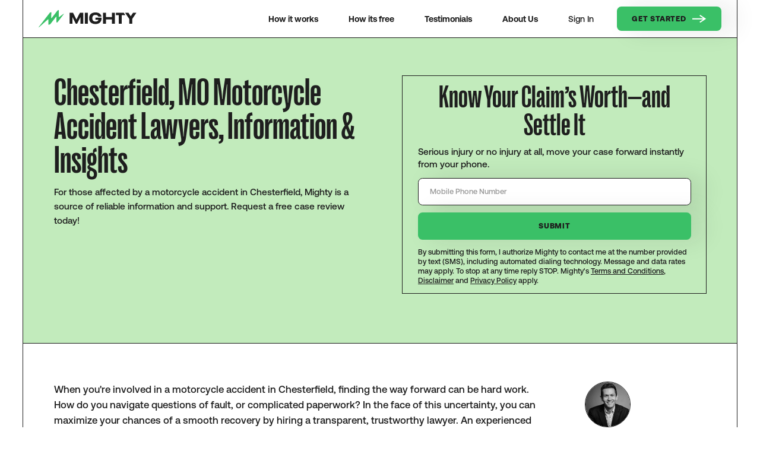

--- FILE ---
content_type: text/html; charset=utf-8
request_url: https://www.mighty.com/motorcycle-accident-lawyers/missouri-chesterfield
body_size: 10615
content:
<!DOCTYPE html><!-- Last Published: Mon Jan 26 2026 15:36:48 GMT+0000 (Coordinated Universal Time) --><html data-wf-domain="www.mighty.com" data-wf-page="691e610caaaee9e9c6fce58c" data-wf-site="691e610caaaee9e9c6fce57a" lang="en" data-wf-collection="691e610caaaee9e9c6fce61a" data-wf-item-slug="missouri-chesterfield"><head><meta charset="utf-8"/><title>Chesterfield, MO Motorcycle Accident Lawyers, Information &amp; Insights</title><meta content="Navigate your motorcycle accident questions in Chesterfield, MO with Mighty&#x27;s comprehensive resources and Chesterfield, MO truck accident laywers." name="description"/><meta content="Chesterfield, MO Motorcycle Accident Lawyers, Information &amp; Insights" property="og:title"/><meta content="Navigate your motorcycle accident questions in Chesterfield, MO with Mighty&#x27;s comprehensive resources and Chesterfield, MO truck accident laywers." property="og:description"/><meta content="Chesterfield, MO Motorcycle Accident Lawyers, Information &amp; Insights" property="twitter:title"/><meta content="Navigate your motorcycle accident questions in Chesterfield, MO with Mighty&#x27;s comprehensive resources and Chesterfield, MO truck accident laywers." property="twitter:description"/><meta property="og:type" content="website"/><meta content="summary_large_image" name="twitter:card"/><meta content="width=device-width, initial-scale=1" name="viewport"/><meta content="1rrB8hHe2OVwJWD-Ud980J__-DFpLIbVdWo_BHUqHKU" name="google-site-verification"/><link href="https://cdn.prod.website-files.com/691e610caaaee9e9c6fce57a/css/mighty-final-39e22bb34ee59ce19d9379e3b5.shared.2180839c2.min.css" rel="stylesheet" type="text/css" integrity="sha384-IYCDnCNNRB5JIgQw+yuXjuwZaCUwPQypI81gh9W9v0eX5gIMo9vaZ/3ONetMH0zP" crossorigin="anonymous"/><script type="text/javascript">!function(o,c){var n=c.documentElement,t=" w-mod-";n.className+=t+"js",("ontouchstart"in o||o.DocumentTouch&&c instanceof DocumentTouch)&&(n.className+=t+"touch")}(window,document);</script><link href="https://cdn.prod.website-files.com/691e610caaaee9e9c6fce57a/691e610caaaee9e9c6fcec2e_mighty-32.png" rel="shortcut icon" type="image/x-icon"/><link href="https://cdn.prod.website-files.com/691e610caaaee9e9c6fce57a/691e610caaaee9e9c6fcec30_mighty-256.png" rel="apple-touch-icon"/><link href="https://www.mighty.com/motorcycle-accident-lawyers/missouri-chesterfield" rel="canonical"/><!-- Metadata Capture -->
<script>
  window.MIGHTY_CONFIG = {
    PH_API_KEY: "phc_jzpATBsinKaeN0EXWv89S4TJxTvM9bjG4RdaC5ppw7q",
    PH_HOST: "https://us.i.posthog.com"
  };
</script>
<script src="https://home.mighty.com/webflow.js" async></script>
<!-- /Metadata Capture -->

<!-- Google Tag Manager -->
<script>(function(w,d,s,l,i){w[l]=w[l]||[];w[l].push({'gtm.start':
new Date().getTime(),event:'gtm.js'});var f=d.getElementsByTagName(s)[0],
j=d.createElement(s),dl=l!='dataLayer'?'&l='+l:'';j.async=true;j.src=
'https://www.googletagmanager.com/gtm.js?id='+i+dl;f.parentNode.insertBefore(j,f);
})(window,document,'script','dataLayer','GTM-PT9WJHD');</script>
<!-- /Google Tag Manager -->

<!-- FOUC -->
<style>
html { opacity: 0; transition: opacity 0s ease-out; }
html.webflow-loaded { opacity: 1; }
</style>
<script>
var Webflow = Webflow || [];
Webflow.push(function() { $('html').addClass('webflow-loaded') });
</script>
<!-- /FOUC --><!-- [Attributes by Finsweet] CMS Select -->
<script async src="https://cdn.jsdelivr.net/npm/@finsweet/attributes-cmsselect@1/cmsselect.js"></script></head><body><header class="nav"><div class="w-dyn-list"><div role="list" class="w-dyn-items"><div role="listitem" class="w-dyn-item"><div class="nav-container"><a href="/" class="nav_logo w-inline-block"><img src="https://cdn.prod.website-files.com/691e610caaaee9e9c6fce57a/691e610caaaee9e9c6fceb76_mighty-black.svg" loading="lazy" alt="" class="nav-logo_img"/><img src="https://cdn.prod.website-files.com/691e610caaaee9e9c6fce57a/691e610caaaee9e9c6fcec70_mighty_m_green.svg" loading="lazy" alt="" class="nav-logo_img is--mobile"/></a><div class="nav_wrapper"><div class="nav_menu"><div class="nav_menu-links"><a href="/how-it-works" class="nav-link w-inline-block"><div class="c-nav_link-wrap"><p class="nav-link-text">How it works</p></div></a><a href="/how-its-free" class="nav-link w-inline-block"><div class="c-nav_link-wrap"><p class="nav-link-text">How its free</p></div></a><a href="/testimonials" class="nav-link w-inline-block"><div class="c-nav_link-wrap"><p class="nav-link-text">Testimonials</p></div></a><a href="/about" class="nav-link w-inline-block"><div class="c-nav_link-wrap"><p class="nav-link-text">About Us</p></div></a><a href="https://home.mighty.com" class="nav-link w-inline-block"><div class="c-nav_link-wrap"><p class="nav-link-text is--not-bold">Sign In</p></div></a></div><a href="https://home.mighty.com/" class="primary-btn is--nav-btn w-inline-block"><div class="btn-content"><div class="phone-number">Get Started</div><div class="arrow-icon-div"><img src="https://cdn.prod.website-files.com/691e610caaaee9e9c6fce57a/691e610caaaee9e9c6fceadc_arrow-white.svg" loading="eager" width="24" alt="" class="arrow-icon is--top"/><img src="https://cdn.prod.website-files.com/691e610caaaee9e9c6fce57a/691e610caaaee9e9c6fceade_arrow-green.svg" loading="eager" alt="" class="arrow-icon is--bottom"/></div></div></a></div></div><a data-w-id="a228fb50-2c30-01d9-6f0d-1704db1bdcb9" href="#" class="burger-menu w-inline-block"><div data-is-ix2-target="1" class="burger-menu-lottie" data-w-id="a228fb50-2c30-01d9-6f0d-1704db1bdcba" data-animation-type="lottie" data-src="https://cdn.prod.website-files.com/691e610caaaee9e9c6fce57a/691e610caaaee9e9c6fcec1c_lottieflow-menu-nav-09-1e1e1e-easey.json" data-loop="0" data-direction="1" data-autoplay="0" data-renderer="svg" data-default-duration="2.5" data-duration="0" data-ix2-initial-state="0"></div></a></div></div></div></div></header><div class="page-wrapper"><div class="main-wrapper"><section class="section"><div class="container is--green-bg"><div class="two-column-grid"><div id="w-node-a797ce61-596c-d521-f38b-34330d4c85ca-c6fce58c" class="column-div"><h1 class="page-title is--smaller is--reverse">Chesterfield, MO Motorcycle Accident Lawyers, Information &amp; Insights</h1><p class="paragraph-large is--reverse">For those affected by a motorcycle accident in Chesterfield, Mighty is a source of reliable information and support. Request a free case review today!</p></div><div id="w-node-a797ce61-596c-d521-f38b-34330d4c85d7-c6fce58c" class="column-div"><div id="form" fs-richtext-component="form" class="claim-helper-insert"><div data-columns="single" class="resizable-form"><h4 class="section-title is--centered">Know Your Claim’s Worth—and Settle It</h4><p class="insert-paragraph">Serious injury or no injury at all, move your case forward instantly from your phone.</p><div class="resizable-form-wrapper w-form"><form id="wf-form-Claim-Helper" name="wf-form-Claim-Helper" data-name="Claim Helper" action="https://home.mighty.com/verify" method="get" class="main-form-grid" data-wf-page-id="691e610caaaee9e9c6fce58c" data-wf-element-id="9f218275-f7b0-705a-0af7-1f6d59edae4d"><div id="w-node-_9f218275-f7b0-705a-0af7-1f6d59edae52-59edae47" class="form-item"><input class="form_input w-input" maxlength="256" name="phone" data-name="phone" placeholder="Mobile Phone Number" type="tel" id="phone" required=""/></div><input type="submit" data-wait="Please wait..." class="form_submit-2 w-button" value="Submit"/><div class="claim-helper-disclaimer"><div class="w-richtext"><p>By submitting this form, I authorize Mighty to contact me at the number provided by text (SMS), including automated dialing technology. Message and data rates may apply. To stop at any time reply STOP. Mighty&#x27;s <a href="/tos" target="_blank">Terms and Conditions</a>, <a href="/disclaimer" target="_blank">Disclaimer</a> and <a href="/privacy-policy" target="_blank">Privacy Policy</a> apply.</p></div></div></form><div class="main-form-success w-form-done"><h5 class="section-title">Thank you for submitting your information.</h5><div>You will soon receive a text from Poppy with next steps</div></div><div class="w-form-fail"><div>Oops! Something went wrong while submitting the form.</div></div></div></div></div></div></div><img src="" loading="lazy" alt="" class="image-fill is--hero-bg w-dyn-bind-empty"/></div></section><section class="section"><div class="container"><div class="two-column-grid is--four-fifth"><div id="w-node-_574ddd80-bdde-259c-575f-3d24acca02f5-c6fce58c" class="column-div"><div class="rich-text w-richtext"><p> When you&#x27;re involved in a motorcycle accident in Chesterfield, finding the way forward can be hard work. How do you navigate questions of fault, or complicated paperwork? In the face of this uncertainty, you can maximize your chances of a smooth recovery by hiring a transparent, trustworthy lawyer. An experienced legal team can help you build a strong case, handle the negotiation process, and advocate for the fairest outcome. </p><p> Our motorcycle accident <a href="https://www.mighty.com/motorcycle-accident-lawyers" target="_blank">lawyer directory</a> includes a selection of motorcycle accident attorneys in your area that can clarify the process, shed light on the myths, and untangle any conflicts of interest. These attorneys will build your case from the facts up, incorporating insights on Chesterfield-specific laws, while offering personalized medical resources and financial relief options. </p><p> Not sure if a motorcycle wreck lawyer can help? When you choose an attorney from the directory, you can discuss their specific policies regarding legal fees and payment structures. It&#x27;s important to understand that attorney fees may vary, and you should feel comfortable with the agreement before proceeding. </p><p> Finding the right legal support after your motorcycle accident in Chesterfield is crucial for your recovery process. </p><h3>Most Common Motorcycle Accident Injuries</h3><ul role="list"> <li>Serious head injury</li> <li>Lower extremity injuries</li> <li>Chest and abdominal trauma</li> <li>Pelvic ring fractures</li> <li>Long bone injuries</li> </ul><p> (<a href="https://www.iihs.org/topics/fatality-statistics/detail/motorcycles-and-atvs">source</a>, <a href="https://www.ncbi.nlm.nih.gov/pmc/articles/PMC3217482/">source</a>) </p></div></div><div id="w-node-_574ddd80-bdde-259c-575f-3d24acca02fb-c6fce58c" class="column-div is--facts"><div class="team-card_headshot"><img src="https://cdn.prod.website-files.com/691e610caaaee9e9c6fce5a2/691e610caaaee9e9c6fce5d2_5d8d4a0c884b1c417ca55253_Josh%20Headshot%202mb.png" loading="lazy" alt="Josh Schwadron" sizes="100vw" srcset="https://cdn.prod.website-files.com/691e610caaaee9e9c6fce5a2/691e610caaaee9e9c6fce5d2_5d8d4a0c884b1c417ca55253_Josh%2520Headshot%25202mb-p-500.png 500w, https://cdn.prod.website-files.com/691e610caaaee9e9c6fce5a2/691e610caaaee9e9c6fce5d2_5d8d4a0c884b1c417ca55253_Josh%20Headshot%202mb.png 672w" class="image-fill"/></div><div class="info-small is--top-margin">reviewed by</div><h5 class="team-card_name is--no-top-margin">Josh Schwadron</h5><p class="paragraph-small is--lawyer-bio">Joshua is a lawyer and tech entrepreneur who speaks and writes frequently on the civil justice system. Previously, Joshua founded Betterfly, a VC-backed marketplace that reimagined how consumers find local services by connecting them to individuals rather than companies. Betterfly was acquired by Takelessons in 2014. Joshua holds a JD from Emory University, and a BA in Economics and MA in Accounting from the University of Michigan.</p></div></div></div></section><section class="section"><div class="container is--cream-bg"><h3 class="section-title is--centered is--bottom-margin">Resources</h3><div class="w-dyn-list"><div role="list" class="resource-grid is--bottom-margin w-dyn-items"><div role="listitem" class="resources-item w-dyn-item"><a href="/blog/why-it-takes-long-for-pi-case-to-settle" class="resources-item_image w-inline-block"><img loading="lazy" alt="" src="https://cdn.prod.website-files.com/691e610caaaee9e9c6fce5a2/691e610caaaee9e9c6fce8d9_64023c81ea11d67e98638cab_636b41f1519296f5163f2ae6_generic-mighty.png" sizes="100vw" srcset="https://cdn.prod.website-files.com/691e610caaaee9e9c6fce5a2/691e610caaaee9e9c6fce8d9_636b41f1519296f5163f2ae6_generic-mighty-p-500.png 500w, https://cdn.prod.website-files.com/691e610caaaee9e9c6fce5a2/691e610caaaee9e9c6fce8d9_636b41f1519296f5163f2ae6_generic-mighty-p-800.png 800w, https://cdn.prod.website-files.com/691e610caaaee9e9c6fce5a2/691e610caaaee9e9c6fce8d9_636b41f1519296f5163f2ae6_generic-mighty-p-1080.png 1080w, https://cdn.prod.website-files.com/691e610caaaee9e9c6fce5a2/691e610caaaee9e9c6fce8d9_64023c81ea11d67e98638cab_636b41f1519296f5163f2ae6_generic-mighty.png 2400w" class="image-fill"/><img loading="lazy" sizes="100vw" srcset="https://cdn.prod.website-files.com/691e610caaaee9e9c6fce57a/691e610caaaee9e9c6fceccd_generic-mighty-p-1080-p-500.png 500w, https://cdn.prod.website-files.com/691e610caaaee9e9c6fce57a/691e610caaaee9e9c6fceccd_generic-mighty-p-1080-p-800.png 800w, https://cdn.prod.website-files.com/691e610caaaee9e9c6fce57a/691e610caaaee9e9c6fceccd_generic-mighty-p-1080.png 1080w" src="https://cdn.prod.website-files.com/691e610caaaee9e9c6fce57a/691e610caaaee9e9c6fceccd_generic-mighty-p-1080.png" alt="Generic Mighty Blog image" class="image-fill w-condition-invisible"/></a><div class="resources-item_content"><div class="resources-item_top"><div class="resource-top-details"><a href="/blog-categories/recovery-101" class="info-medium is--resource-cat">Recovery 101</a><div class="resource-small-details w-embed">— 3 min read</div></div><a href="/blog/why-it-takes-long-for-pi-case-to-settle" class="resource-title">Why is My Personal Injury Case Taking So Long to Settle?</a><p class="paragraph-small">While every personal injury case is different, there are some guidelines around how long settlements take. Read on to learn what might be impacting your case.</p></div><div class="blog-attribution-div is--with-line"><div class="blog-attribution_headshot"><img src="https://cdn.prod.website-files.com/691e610caaaee9e9c6fce5a2/691e610caaaee9e9c6fce8a2_LukeKrolak-square.jpg" loading="lazy" alt="" sizes="100vw" srcset="https://cdn.prod.website-files.com/691e610caaaee9e9c6fce5a2/691e610caaaee9e9c6fce8a2_LukeKrolak-square-p-500.jpg 500w, https://cdn.prod.website-files.com/691e610caaaee9e9c6fce5a2/691e610caaaee9e9c6fce8a2_LukeKrolak-square-p-800.jpg 800w, https://cdn.prod.website-files.com/691e610caaaee9e9c6fce5a2/691e610caaaee9e9c6fce8a2_LukeKrolak-square-p-1080.jpg 1080w, https://cdn.prod.website-files.com/691e610caaaee9e9c6fce5a2/691e610caaaee9e9c6fce8a2_LukeKrolak-square.jpg 1280w" class="image-fill"/></div><div class="resource-attribution-content"><p class="bold">Luke Krolak</p><p>August 6, 2025</p></div></div></div><div class="expert-tag w-condition-invisible"><div class="expert-tag_check"><div class="w-embed"><svg xmlns="http://www.w3.org/2000/svg" width="100%" viewBox="0 0 20 15">
  <path id="checkmark" d="M0,11,2,9l5,5L18,3l2,2L7,18Z" transform="translate(0 -3)" fill="#3ac067"/>
</svg></div></div><div>Expert Reviewed</div></div></div><div role="listitem" class="resources-item w-dyn-item"><a href="/blog/right-and-wrong-reasons-to-get-medical-treatment-after-an-accident" class="resources-item_image w-inline-block"><img loading="lazy" alt="" src="https://cdn.prod.website-files.com/691e610caaaee9e9c6fce5a2/691e610caaaee9e9c6fce8d9_64023c81ea11d67e98638cab_636b41f1519296f5163f2ae6_generic-mighty.png" sizes="100vw" srcset="https://cdn.prod.website-files.com/691e610caaaee9e9c6fce5a2/691e610caaaee9e9c6fce8d9_636b41f1519296f5163f2ae6_generic-mighty-p-500.png 500w, https://cdn.prod.website-files.com/691e610caaaee9e9c6fce5a2/691e610caaaee9e9c6fce8d9_636b41f1519296f5163f2ae6_generic-mighty-p-800.png 800w, https://cdn.prod.website-files.com/691e610caaaee9e9c6fce5a2/691e610caaaee9e9c6fce8d9_636b41f1519296f5163f2ae6_generic-mighty-p-1080.png 1080w, https://cdn.prod.website-files.com/691e610caaaee9e9c6fce5a2/691e610caaaee9e9c6fce8d9_64023c81ea11d67e98638cab_636b41f1519296f5163f2ae6_generic-mighty.png 2400w" class="image-fill"/><img loading="lazy" sizes="100vw" srcset="https://cdn.prod.website-files.com/691e610caaaee9e9c6fce57a/691e610caaaee9e9c6fceccd_generic-mighty-p-1080-p-500.png 500w, https://cdn.prod.website-files.com/691e610caaaee9e9c6fce57a/691e610caaaee9e9c6fceccd_generic-mighty-p-1080-p-800.png 800w, https://cdn.prod.website-files.com/691e610caaaee9e9c6fce57a/691e610caaaee9e9c6fceccd_generic-mighty-p-1080.png 1080w" src="https://cdn.prod.website-files.com/691e610caaaee9e9c6fce57a/691e610caaaee9e9c6fceccd_generic-mighty-p-1080.png" alt="Generic Mighty Blog image" class="image-fill w-condition-invisible"/></a><div class="resources-item_content"><div class="resources-item_top"><div class="resource-top-details"><a href="/blog-categories/recovery-101" class="info-medium is--resource-cat">Recovery 101</a><div class="resource-small-details w-embed">— 3 min read</div></div><a href="/blog/right-and-wrong-reasons-to-get-medical-treatment-after-an-accident" class="resource-title">Seeking Medical Treatment After A Car Accident</a><p class="paragraph-small">Did you know that seeking medical treatment after a car accident has implications that go beyond just your physical health? Read on to learn more.</p></div><div class="blog-attribution-div is--with-line"><div class="blog-attribution_headshot"><img src="https://cdn.prod.website-files.com/691e610caaaee9e9c6fce5a2/691e610caaaee9e9c6fce826_Screenshot%202023-01-12%20at%209.27.54%20AM.png" loading="lazy" alt="" sizes="100vw" srcset="https://cdn.prod.website-files.com/691e610caaaee9e9c6fce5a2/691e610caaaee9e9c6fce826_Screenshot%25202023-01-12%2520at%25209.27.54%2520AM-p-500.png 500w, https://cdn.prod.website-files.com/691e610caaaee9e9c6fce5a2/691e610caaaee9e9c6fce826_Screenshot%25202023-01-12%2520at%25209.27.54%2520AM-p-800.png 800w, https://cdn.prod.website-files.com/691e610caaaee9e9c6fce5a2/691e610caaaee9e9c6fce826_Screenshot%202023-01-12%20at%209.27.54%20AM.png 1058w" class="image-fill"/></div><div class="resource-attribution-content"><p class="bold">Maly Ohrenschall</p><p>June 23, 2022</p></div></div></div><div class="expert-tag w-condition-invisible"><div class="expert-tag_check"><div class="w-embed"><svg xmlns="http://www.w3.org/2000/svg" width="100%" viewBox="0 0 20 15">
  <path id="checkmark" d="M0,11,2,9l5,5L18,3l2,2L7,18Z" transform="translate(0 -3)" fill="#3ac067"/>
</svg></div></div><div>Expert Reviewed</div></div></div></div></div><div class="two-column-grid is--third"><div id="w-node-_6aac9553-e5c7-6615-77f8-8f1ccd3e266e-c6fce58c" class="column-div"><h2 class="section-title">FAQ</h2><div class="is--mobile-hidden"><div class="spot-illo is--left-bottom is--break-boundary is--sitting"><img src="https://cdn.prod.website-files.com/691e610caaaee9e9c6fce57a/691e610caaaee9e9c6fcec46_Mighty_MightyGuy-4.webp" loading="lazy" sizes="(max-width: 984px) 100vw, 984px" srcset="https://cdn.prod.website-files.com/691e610caaaee9e9c6fce57a/691e610caaaee9e9c6fcec46_Mighty_MightyGuy-4-p-500.png 500w, https://cdn.prod.website-files.com/691e610caaaee9e9c6fce57a/691e610caaaee9e9c6fcec46_Mighty_MightyGuy-4.webp 984w" alt="Mighty accident lawyer with laptop" class="spot-illo_img is--15"/></div></div></div><div id="w-node-_6aac9553-e5c7-6615-77f8-8f1ccd3e2674-c6fce58c" class="column-div"><div class="rich-faq w-richtext"><h2>What should I do if I get in a motorcycle accident in Chesterfield?</h2><p> If you&#x27;re in a motorcycle crash in Chesterfield, move over to the side of the road and check for injuries. Call emergency services immediately, so that you can receive medical assistance and law enforcement can write an official accident report. If you&#x27;re able, you should also gather evidence from the scene, including photographs of property damage, driver&#x27;s license and insurance information, and witness statements. </p><h2>What is the average settlement for a motorcycle accident in Chesterfield?</h2><p> The average settlement for a motorcycle accident can vary significantly based on factors such as medical expenses, the severity of injuries, and other considerations. It is important to consult with a local attorney to understand the value of your specific case. </p><h2>Is hiring a motorcycle crash attorney in Chesterfield necessary?</h2><p> While it is not mandatory to hire a lawyer after a motorcycle accident in Chesterfield, these incidents can result in significant medical bills, complex fault issues, and serious injuries. Consulting with a local motorcycle accident attorney can help ensure that you receive fair compensation and navigate the legal process effectively. </p><h2> How much does a(n) Chesterfield motorcycle accident lawyer cost? </h2><p> Most motorcycle accident lawyers in Chesterfield work on a contingency fee basis, meaning their payment is contingent upon winning your case. Typically, lawyers charge a percentage of the final settlement amount, which can vary. It is advisable to discuss fees directly with the attorney to understand their specific fee structure. </p><h2>What does the process look like to get started filing my claim?</h2><p> To begin filing a claim, you would typically contact a local law firm to schedule a consultation. During this initial meeting, you may be asked to provide documents such as insurance information, accident reports, and medical bills. An attorney can then guide you through the necessary steps, including developing a treatment plan and building a case for negotiations or litigation. </p><h2> How long will it take to investigate a motorcycle accident claim in Chesterfield? </h2><p> The time it takes to resolve a motorcycle accident claim in Chesterfield can vary widely. Factors that influence the duration include the extent of medical treatment, the insurance company&#x27;s response time, and whether a lawsuit is necessary. While some cases may settle within a year, others can take much longer. A local attorney can provide more personalized timelines based on the specifics of your case. </p><h2>What happens once my Chesterfield motorcycle accident case is settled?</h2><p> After a settlement is reached, the funds from the insurance company will be used to cover the costs of legal representation, medical treatment, and any other services incurred during the case. The remaining amount, known as the net settlement, is what you will receive. It is important to discuss the distribution of settlement funds with your attorney to understand how your net settlement will be calculated. </p></div></div></div></div></section><section class="section"><div class="container"><div class="w-embed"><h2 class="section-title is--centered">Chesterfield, Missouri Motorcycle Accident Lawyers</h2></div><div class="disclaimer-text w-embed">These attorneys practice personal injury law in Chesterfield, Missouri. They are not affiliated with Mighty or Mighty Law. Mighty Law may refer clients to outside law firms but neither Mighty or Mighty Law recommend specific attorneys.</div><div class="expanded-card is--attorney"><div class="firm-grid"><div id="w-node-_0c8e0de2-469b-4671-23e0-778b3c6b9de7-c6fce58c"><p class="paragraph-medium is--bold">Law Offices of Kevin J Roach, LLC</p></div><div id="w-node-_0c8e0de2-469b-4671-23e0-778b3c6b9dea-c6fce58c"><p class="paragraph-medium">(636) 519-0085</p></div><div id="w-node-_0c8e0de2-469b-4671-23e0-778b3c6b9ded-c6fce58c"><p class="paragraph-medium">400 Chesterfield Center, Suite 400, Chesterfield, MO 63017</p></div><div id="w-node-_0c8e0de2-469b-4671-23e0-778b3c6b9df0-c6fce58c"><a rel="nofollow" href="https://roachlawoffice.com/" target="_blank" class="tertiary-btn w-inline-block"><div class="btn-content"><div class="tertiary-btn-text"><div>Learn More</div><div class="tertiary-button-line"></div></div><div class="arrow-icon-div"><img src="https://cdn.prod.website-files.com/691e610caaaee9e9c6fce57a/691e610caaaee9e9c6fceade_arrow-green.svg" loading="eager" width="24" alt="" class="arrow-icon is--top"/><img src="https://cdn.prod.website-files.com/691e610caaaee9e9c6fce57a/691e610caaaee9e9c6fceb79_slider-arrow-right.svg" loading="eager" alt="" class="arrow-icon is--bottom"/></div></div></a></div></div><div class="firm-div"><div class="divider-line"></div><div class="firm-grid"><div id="w-node-_0c8e0de2-469b-4671-23e0-778b3c6b9dfd-c6fce58c"><p class="paragraph-medium is--bold">Geoff Meyerkord Law Firm, LC</p></div><div id="w-node-_0c8e0de2-469b-4671-23e0-778b3c6b9e00-c6fce58c"><p class="paragraph-medium">(314) 500-6000</p></div><div id="w-node-_0c8e0de2-469b-4671-23e0-778b3c6b9e03-c6fce58c"><p class="paragraph-medium">618 Cepi Drive, Suite C, Chesterfield, MO 63005</p></div><div id="w-node-_0c8e0de2-469b-4671-23e0-778b3c6b9e06-c6fce58c"><a rel="nofollow" href="https://www.geoffmeyerkordlawfirm.com/" target="_blank" class="tertiary-btn w-inline-block"><div class="btn-content"><div class="tertiary-btn-text"><div>Learn More</div><div class="tertiary-button-line"></div></div><div class="arrow-icon-div"><img src="https://cdn.prod.website-files.com/691e610caaaee9e9c6fce57a/691e610caaaee9e9c6fceade_arrow-green.svg" loading="eager" width="24" alt="" class="arrow-icon is--top"/><img src="https://cdn.prod.website-files.com/691e610caaaee9e9c6fce57a/691e610caaaee9e9c6fceb79_slider-arrow-right.svg" loading="eager" alt="" class="arrow-icon is--bottom"/></div></div></a></div></div></div><div class="firm-div"><div class="divider-line"></div><div class="firm-grid"><div id="w-node-_0c8e0de2-469b-4671-23e0-778b3c6b9e13-c6fce58c"><p class="paragraph-medium is--bold">Nichols Lang &amp; Hamlin, LL</p></div><div id="w-node-_0c8e0de2-469b-4671-23e0-778b3c6b9e16-c6fce58c"><p class="paragraph-medium">(314) 429-1515</p></div><div id="w-node-_0c8e0de2-469b-4671-23e0-778b3c6b9e19-c6fce58c"><p class="paragraph-medium">1795 Clarkson Road, Suite 230, Chesterfield, MO 63017</p></div><div id="w-node-_0c8e0de2-469b-4671-23e0-778b3c6b9e1c-c6fce58c"><a rel="nofollow" href="https://www.nlh-law.com/" target="_blank" class="tertiary-btn w-inline-block"><div class="btn-content"><div class="tertiary-btn-text"><div>Learn More</div><div class="tertiary-button-line"></div></div><div class="arrow-icon-div"><img src="https://cdn.prod.website-files.com/691e610caaaee9e9c6fce57a/691e610caaaee9e9c6fceade_arrow-green.svg" loading="eager" width="24" alt="" class="arrow-icon is--top"/><img src="https://cdn.prod.website-files.com/691e610caaaee9e9c6fce57a/691e610caaaee9e9c6fceb79_slider-arrow-right.svg" loading="eager" alt="" class="arrow-icon is--bottom"/></div></div></a></div></div></div><div class="firm-div"><div class="divider-line"></div><div class="firm-grid"><div id="w-node-_0c8e0de2-469b-4671-23e0-778b3c6b9e29-c6fce58c"><p class="paragraph-medium is--bold">Healey Law LLC</p></div><div id="w-node-_0c8e0de2-469b-4671-23e0-778b3c6b9e2c-c6fce58c"><p class="paragraph-medium">(314) 401-3261</p></div><div id="w-node-_0c8e0de2-469b-4671-23e0-778b3c6b9e2f-c6fce58c"><p class="paragraph-medium">640 Cepi Drive Suite A, Chesterfield, MO 63005</p></div><div id="w-node-_0c8e0de2-469b-4671-23e0-778b3c6b9e32-c6fce58c"><a rel="nofollow" href="https://www.healeylawllc.com/" target="_blank" class="tertiary-btn w-inline-block"><div class="btn-content"><div class="tertiary-btn-text"><div>Learn More</div><div class="tertiary-button-line"></div></div><div class="arrow-icon-div"><img src="https://cdn.prod.website-files.com/691e610caaaee9e9c6fce57a/691e610caaaee9e9c6fceade_arrow-green.svg" loading="eager" width="24" alt="" class="arrow-icon is--top"/><img src="https://cdn.prod.website-files.com/691e610caaaee9e9c6fce57a/691e610caaaee9e9c6fceb79_slider-arrow-right.svg" loading="eager" alt="" class="arrow-icon is--bottom"/></div></div></a></div></div></div><div class="firm-div"><div class="divider-line"></div><div class="firm-grid"><div id="w-node-_0c8e0de2-469b-4671-23e0-778b3c6b9e3f-c6fce58c"><p class="paragraph-medium is--bold">The Fredrick Law Firm, LLC</p></div><div id="w-node-_0c8e0de2-469b-4671-23e0-778b3c6b9e42-c6fce58c"><p class="paragraph-medium">(314) 675-0440</p></div><div id="w-node-_0c8e0de2-469b-4671-23e0-778b3c6b9e45-c6fce58c"><p class="paragraph-medium">16640 Chesterfield Grove Road, Suite 160, Chesterfield, MO 63005</p></div><div id="w-node-_0c8e0de2-469b-4671-23e0-778b3c6b9e48-c6fce58c"><a rel="nofollow" href="https://fredricklaw.net/" target="_blank" class="tertiary-btn w-inline-block"><div class="btn-content"><div class="tertiary-btn-text"><div>Learn More</div><div class="tertiary-button-line"></div></div><div class="arrow-icon-div"><img src="https://cdn.prod.website-files.com/691e610caaaee9e9c6fce57a/691e610caaaee9e9c6fceade_arrow-green.svg" loading="eager" width="24" alt="" class="arrow-icon is--top"/><img src="https://cdn.prod.website-files.com/691e610caaaee9e9c6fce57a/691e610caaaee9e9c6fceb79_slider-arrow-right.svg" loading="eager" alt="" class="arrow-icon is--bottom"/></div></div></a></div></div></div></div></div></section><section class="section"><div class="container"><div class="w-embed"><h3 class="section-title is--centered is--bottom-margin">Attorneys, Law Firms and Lawyers for Motorcycle Accidents in Other Missouri Cities</h3></div><div class="w-dyn-list"><div role="list" class="accident-grid w-dyn-items"><div role="listitem" class="w-dyn-item"><a href="/motorcycle-accident-lawyers/missouri-cape-girardeau" class="tertiary-btn w-inline-block"><div class="btn-content"><div class="tertiary-btn-text"><div>Cape Girardeau, Missouri</div><div class="tertiary-button-line"></div></div><div class="arrow-icon-div"><img src="https://cdn.prod.website-files.com/691e610caaaee9e9c6fce57a/691e610caaaee9e9c6fceade_arrow-green.svg" loading="eager" width="24" alt="" class="arrow-icon is--top"/><img src="https://cdn.prod.website-files.com/691e610caaaee9e9c6fce57a/691e610caaaee9e9c6fceb79_slider-arrow-right.svg" loading="eager" alt="" class="arrow-icon is--bottom"/></div></div></a></div><div role="listitem" class="w-dyn-item"><a href="/motorcycle-accident-lawyers/missouri-chesterfield" aria-current="page" class="tertiary-btn w-inline-block w--current"><div class="btn-content"><div class="tertiary-btn-text"><div>Chesterfield, Missouri</div><div class="tertiary-button-line"></div></div><div class="arrow-icon-div"><img src="https://cdn.prod.website-files.com/691e610caaaee9e9c6fce57a/691e610caaaee9e9c6fceade_arrow-green.svg" loading="eager" width="24" alt="" class="arrow-icon is--top"/><img src="https://cdn.prod.website-files.com/691e610caaaee9e9c6fce57a/691e610caaaee9e9c6fceb79_slider-arrow-right.svg" loading="eager" alt="" class="arrow-icon is--bottom"/></div></div></a></div><div role="listitem" class="w-dyn-item"><a href="/motorcycle-accident-lawyers/missouri-columbia" class="tertiary-btn w-inline-block"><div class="btn-content"><div class="tertiary-btn-text"><div>Columbia, Missouri</div><div class="tertiary-button-line"></div></div><div class="arrow-icon-div"><img src="https://cdn.prod.website-files.com/691e610caaaee9e9c6fce57a/691e610caaaee9e9c6fceade_arrow-green.svg" loading="eager" width="24" alt="" class="arrow-icon is--top"/><img src="https://cdn.prod.website-files.com/691e610caaaee9e9c6fce57a/691e610caaaee9e9c6fceb79_slider-arrow-right.svg" loading="eager" alt="" class="arrow-icon is--bottom"/></div></div></a></div><div role="listitem" class="w-dyn-item"><a href="/motorcycle-accident-lawyers/missouri-independence" class="tertiary-btn w-inline-block"><div class="btn-content"><div class="tertiary-btn-text"><div>Independence, Missouri</div><div class="tertiary-button-line"></div></div><div class="arrow-icon-div"><img src="https://cdn.prod.website-files.com/691e610caaaee9e9c6fce57a/691e610caaaee9e9c6fceade_arrow-green.svg" loading="eager" width="24" alt="" class="arrow-icon is--top"/><img src="https://cdn.prod.website-files.com/691e610caaaee9e9c6fce57a/691e610caaaee9e9c6fceb79_slider-arrow-right.svg" loading="eager" alt="" class="arrow-icon is--bottom"/></div></div></a></div><div role="listitem" class="w-dyn-item"><a href="/motorcycle-accident-lawyers/missouri-kansas-city" class="tertiary-btn w-inline-block"><div class="btn-content"><div class="tertiary-btn-text"><div>Kansas City, Missouri</div><div class="tertiary-button-line"></div></div><div class="arrow-icon-div"><img src="https://cdn.prod.website-files.com/691e610caaaee9e9c6fce57a/691e610caaaee9e9c6fceade_arrow-green.svg" loading="eager" width="24" alt="" class="arrow-icon is--top"/><img src="https://cdn.prod.website-files.com/691e610caaaee9e9c6fce57a/691e610caaaee9e9c6fceb79_slider-arrow-right.svg" loading="eager" alt="" class="arrow-icon is--bottom"/></div></div></a></div><div role="listitem" class="w-dyn-item"><a href="/motorcycle-accident-lawyers/missouri-saint-louis" class="tertiary-btn w-inline-block"><div class="btn-content"><div class="tertiary-btn-text"><div>Saint Louis, Missouri</div><div class="tertiary-button-line"></div></div><div class="arrow-icon-div"><img src="https://cdn.prod.website-files.com/691e610caaaee9e9c6fce57a/691e610caaaee9e9c6fceade_arrow-green.svg" loading="eager" width="24" alt="" class="arrow-icon is--top"/><img src="https://cdn.prod.website-files.com/691e610caaaee9e9c6fce57a/691e610caaaee9e9c6fceb79_slider-arrow-right.svg" loading="eager" alt="" class="arrow-icon is--bottom"/></div></div></a></div><div role="listitem" class="w-dyn-item"><a href="/motorcycle-accident-lawyers/missouri-springfield" class="tertiary-btn w-inline-block"><div class="btn-content"><div class="tertiary-btn-text"><div>Springfield, Missouri</div><div class="tertiary-button-line"></div></div><div class="arrow-icon-div"><img src="https://cdn.prod.website-files.com/691e610caaaee9e9c6fce57a/691e610caaaee9e9c6fceade_arrow-green.svg" loading="eager" width="24" alt="" class="arrow-icon is--top"/><img src="https://cdn.prod.website-files.com/691e610caaaee9e9c6fce57a/691e610caaaee9e9c6fceb79_slider-arrow-right.svg" loading="eager" alt="" class="arrow-icon is--bottom"/></div></div></a></div></div></div></div></section><section class="section w-condition-invisible"><div class="container is--split"><div id="w-node-_9b836cb1-8d1f-0ecb-9ae6-d7d7b2834567-c6fce58c"><div id="w-node-_9b836cb1-8d1f-0ecb-9ae6-d7d7b283456a-c6fce58c" class="column-div_grid-item"><div class="info-large is--blue is--no-margin">Address</div><p class="paragraph-large is--48 w-dyn-bind-empty"></p><p class="paragraph-large is--48 w-dyn-bind-empty"></p><p class="paragraph-large is--48 w-dyn-bind-empty"></p></div><a href="#" class="primary-btn is--top-margin w-inline-block"><div class="btn-content"><div>Learn More</div><div class="arrow-icon-div"><img src="https://cdn.prod.website-files.com/691e610caaaee9e9c6fce57a/691e610caaaee9e9c6fceadc_arrow-white.svg" loading="eager" width="24" alt="" class="arrow-icon is--top"/><img src="https://cdn.prod.website-files.com/691e610caaaee9e9c6fce57a/691e610caaaee9e9c6fceade_arrow-green.svg" loading="eager" alt="" class="arrow-icon is--bottom"/></div></div></a></div><div class="w-embed w-iframe"><iframe
  width="100%"
  height="450"
  style="border:0"
  loading="lazy"
  allowfullscreen
  referrerpolicy="no-referrer-when-downgrade"
  src="https://www.google.com/maps/embed/v1/place?key=AIzaSyC-xD-N04azjttaVPsKG1YZHqnKctO3gFo
    &q=, , ">
</iframe></div></div></section></div><footer class="section"><div class="container is--black-bg"><div class="footer-nav_grid"><div id="w-node-_9ba7dfd7-17f0-2129-f5e3-6c11764578de-764578d9" class="footer-nav_column"><a href="/archive-delete/old-home" class="footer-nav_logo w-inline-block"><img src="https://cdn.prod.website-files.com/691e610caaaee9e9c6fce57a/691e610caaaee9e9c6fceadb_mighty-white.svg" loading="lazy" alt="" class="footer-nav-logo_img"/></a></div><div id="w-node-_9ba7dfd7-17f0-2129-f5e3-6c11764578fe-764578d9" class="footer-nav_column"><div class="footer-nav_div"><p class="info-large is--green">Resources</p><a href="/how-it-works" class="footer-nav_link">How Mighty Works</a><a href="/how-its-free" class="footer-nav_link">How It&#x27;s Free</a><a href="/live-estimate" class="footer-nav_link">How We Estimate Case Value</a><a href="/personal-injury-settlement-math" class="footer-nav_link">Personal Injury Settlement Math</a><a href="/testimonials" class="footer-nav_link">Testimonials</a><a href="/faq" class="footer-nav_link">FAQs</a><a href="/blog" class="footer-nav_link">Blog</a></div><div class="footer-nav_div is-second"><p class="paragraph-small">Want to partner with us? <br/>Email Mighty&#x27;s CEO at <a href="mailto:js@mighty.com" class="light-green">js@mighty.com</a></p></div></div><div id="w-node-_9ba7dfd7-17f0-2129-f5e3-6c11764578e9-764578d9" class="footer-nav_column"><div class="footer-nav_div"><p class="info-large is--green">About Mighty</p><a href="/about" class="footer-nav_link">About Mighty</a><a href="/careers" class="footer-nav_link">Careers</a><a href="/legal-ethics-innovation" class="footer-nav_link">Legal Ethics</a><a href="/join-the-mighty-counsel-network" class="footer-nav_link">Join the Mighty Counsel Network</a></div></div></div><div class="footer-nav_grid is--addendum"><div id="w-node-_9ba7dfd7-17f0-2129-f5e3-6c1176457911-764578d9" class="footer-nav_column is--horizontal"><p class="paragraph-small">© 2026 Mighty</p><p class="paragraph-small is--left-margin">All Rights Reserved</p></div><div id="w-node-_9ba7dfd7-17f0-2129-f5e3-6c1176457916-764578d9" class="footer-nav_column is--horizontal is--centered"><a href="/privacy-policy" class="paragraph-small is--link">Privacy Policy</a><a href="/tos" class="paragraph-small is--link is--left-margin">Terms of Service</a><a href="/disclaimer" class="paragraph-small is--link is--left-margin">Disclaimer</a></div><div id="w-node-_9ba7dfd7-17f0-2129-f5e3-6c117645791b-764578d9" class="footer-nav_column is--horizontal is--social-links"><a href="https://www.linkedin.com/company/mighty-com" class="footer-icon w-inline-block"><img src="https://cdn.prod.website-files.com/691e610caaaee9e9c6fce57a/691e610caaaee9e9c6fceb8d_linkedin.svg" loading="lazy" alt=""/></a><a href="http://twitter.com/mighty" class="footer-icon w-inline-block"><img src="https://cdn.prod.website-files.com/691e610caaaee9e9c6fce57a/691e610caaaee9e9c6fceb91_twitter.svg" loading="lazy" alt=""/></a><a href="https://www.facebook.com/Mighty.Group.Inc/" class="footer-icon w-inline-block"><img src="https://cdn.prod.website-files.com/691e610caaaee9e9c6fce57a/691e610caaaee9e9c6fceba6_facebook.svg" loading="lazy" alt=""/></a><a href="https://www.instagram.com/thats.mighty/" class="footer-icon w-inline-block"><img src="https://cdn.prod.website-files.com/691e610caaaee9e9c6fce57a/691e610caaaee9e9c6fcec1f_instagram.svg" loading="lazy" alt="Instagram logo"/></a></div></div></div><div class="container is--black-bg is--disclosure"><div class="disclosure-text w-richtext"><p>Mighty Claims LLC (&quot;Mighty&quot;) is not a law firm and does not provide legal advice. Mighty Counsel PLLC (&quot;Mighty Counsel&quot;) is a law firm. Mighty and Mighty Counsel are distinct entities. Mighty Counsel’s website may be accessed mightypllc.com. Mighty provides general information for education purposes aimed at those who are engaged in an insurance claims process with an insurer related to an injury. This information is not a substitute for professional advice. Mighty uses AI technology, as described further in Mighty&#x27;s Terms of Service, which may not always be accurate. All information should be reviewed by the user. THE USE OR RELIANCE OF ANY INFORMATION CONTAINED ON THIS SITE IS SOLELY AT YOUR OWN RISK. Portions of this Site constitute ATTORNEY ADVERTISING. Prior results do not guarantee a similar outcome. For further information on this Site and your use of this Site and Mighty services, please see the <a target="_blank" href="/disclaimer">Disclaimer</a>, <a target="_blank" href="/tos">Terms of Service</a>, and <a target="_blank" href="/privacy-policy">Privacy Policy</a>.</p></div></div></footer></div><script src="https://d3e54v103j8qbb.cloudfront.net/js/jquery-3.5.1.min.dc5e7f18c8.js?site=691e610caaaee9e9c6fce57a" type="text/javascript" integrity="sha256-9/aliU8dGd2tb6OSsuzixeV4y/faTqgFtohetphbbj0=" crossorigin="anonymous"></script><script src="https://cdn.prod.website-files.com/691e610caaaee9e9c6fce57a/js/mighty-final-39e22bb34ee59ce19d9379e3b5.schunk.e0c428ff9737f919.js" type="text/javascript" integrity="sha384-ar82P9eriV3WGOD8Lkag3kPxxkFE9GSaSPalaC0MRlR/5aACGoFQNfyqt0dNuYvt" crossorigin="anonymous"></script><script src="https://cdn.prod.website-files.com/691e610caaaee9e9c6fce57a/js/mighty-final-39e22bb34ee59ce19d9379e3b5.60ef2be6.b0831df16d81be46.js" type="text/javascript" integrity="sha384-9sXA94YiRiJuR9W6vf4PRyBzSzlhe5WSGtwqrRXIICTi4AeMv1HlmzJ+C6207SHZ" crossorigin="anonymous"></script><!-- Google Tag Manager (noscript) -->
<noscript><iframe src="https://www.googletagmanager.com/ns.html?id=GTM-PT9WJHD"
height="0" width="0" style="display:none;visibility:hidden"></iframe></noscript>
<!-- /Google Tag Manager (noscript) --><script>

var theme = 'color';

if(theme=='color'){
$('.column-div').find('.page-title').removeClass('is--reverse');
$('.column-div').find('.paragraph-large').removeClass('is--reverse'); 
$('.column-div').find('.primary-btn').removeClass('is--reverse'); 
$('.column-div').find('.tertiary-btn').removeClass('is--reverse'); 
$('.column-div').find('.form-bg').removeClass('is--active'); 
}

</script>
</body></html>

--- FILE ---
content_type: text/css
request_url: https://cdn.prod.website-files.com/691e610caaaee9e9c6fce57a/css/mighty-final-39e22bb34ee59ce19d9379e3b5.shared.2180839c2.min.css
body_size: 25454
content:
html{-webkit-text-size-adjust:100%;-ms-text-size-adjust:100%;font-family:sans-serif}body{margin:0}article,aside,details,figcaption,figure,footer,header,hgroup,main,menu,nav,section,summary{display:block}audio,canvas,progress,video{vertical-align:baseline;display:inline-block}audio:not([controls]){height:0;display:none}[hidden],template{display:none}a{background-color:#0000}a:active,a:hover{outline:0}abbr[title]{border-bottom:1px dotted}b,strong{font-weight:700}dfn{font-style:italic}h1{margin:.67em 0;font-size:2em}mark{color:#000;background:#ff0}small{font-size:80%}sub,sup{vertical-align:baseline;font-size:75%;line-height:0;position:relative}sup{top:-.5em}sub{bottom:-.25em}img{border:0}svg:not(:root){overflow:hidden}hr{box-sizing:content-box;height:0}pre{overflow:auto}code,kbd,pre,samp{font-family:monospace;font-size:1em}button,input,optgroup,select,textarea{color:inherit;font:inherit;margin:0}button{overflow:visible}button,select{text-transform:none}button,html input[type=button],input[type=reset]{-webkit-appearance:button;cursor:pointer}button[disabled],html input[disabled]{cursor:default}button::-moz-focus-inner,input::-moz-focus-inner{border:0;padding:0}input{line-height:normal}input[type=checkbox],input[type=radio]{box-sizing:border-box;padding:0}input[type=number]::-webkit-inner-spin-button,input[type=number]::-webkit-outer-spin-button{height:auto}input[type=search]{-webkit-appearance:none}input[type=search]::-webkit-search-cancel-button,input[type=search]::-webkit-search-decoration{-webkit-appearance:none}legend{border:0;padding:0}textarea{overflow:auto}optgroup{font-weight:700}table{border-collapse:collapse;border-spacing:0}td,th{padding:0}@font-face{font-family:webflow-icons;src:url([data-uri])format("truetype");font-weight:400;font-style:normal}[class^=w-icon-],[class*=\ w-icon-]{speak:none;font-variant:normal;text-transform:none;-webkit-font-smoothing:antialiased;-moz-osx-font-smoothing:grayscale;font-style:normal;font-weight:400;line-height:1;font-family:webflow-icons!important}.w-icon-slider-right:before{content:""}.w-icon-slider-left:before{content:""}.w-icon-nav-menu:before{content:""}.w-icon-arrow-down:before,.w-icon-dropdown-toggle:before{content:""}.w-icon-file-upload-remove:before{content:""}.w-icon-file-upload-icon:before{content:""}*{box-sizing:border-box}html{height:100%}body{color:#333;background-color:#fff;min-height:100%;margin:0;font-family:Arial,sans-serif;font-size:14px;line-height:20px}img{vertical-align:middle;max-width:100%;display:inline-block}html.w-mod-touch *{background-attachment:scroll!important}.w-block{display:block}.w-inline-block{max-width:100%;display:inline-block}.w-clearfix:before,.w-clearfix:after{content:" ";grid-area:1/1/2/2;display:table}.w-clearfix:after{clear:both}.w-hidden{display:none}.w-button{color:#fff;line-height:inherit;cursor:pointer;background-color:#3898ec;border:0;border-radius:0;padding:9px 15px;text-decoration:none;display:inline-block}input.w-button{-webkit-appearance:button}html[data-w-dynpage] [data-w-cloak]{color:#0000!important}.w-code-block{margin:unset}pre.w-code-block code{all:inherit}.w-optimization{display:contents}.w-webflow-badge,.w-webflow-badge>img{box-sizing:unset;width:unset;height:unset;max-height:unset;max-width:unset;min-height:unset;min-width:unset;margin:unset;padding:unset;float:unset;clear:unset;border:unset;border-radius:unset;background:unset;background-image:unset;background-position:unset;background-size:unset;background-repeat:unset;background-origin:unset;background-clip:unset;background-attachment:unset;background-color:unset;box-shadow:unset;transform:unset;direction:unset;font-family:unset;font-weight:unset;color:unset;font-size:unset;line-height:unset;font-style:unset;font-variant:unset;text-align:unset;letter-spacing:unset;-webkit-text-decoration:unset;text-decoration:unset;text-indent:unset;text-transform:unset;list-style-type:unset;text-shadow:unset;vertical-align:unset;cursor:unset;white-space:unset;word-break:unset;word-spacing:unset;word-wrap:unset;transition:unset}.w-webflow-badge{white-space:nowrap;cursor:pointer;box-shadow:0 0 0 1px #0000001a,0 1px 3px #0000001a;visibility:visible!important;opacity:1!important;z-index:2147483647!important;color:#aaadb0!important;overflow:unset!important;background-color:#fff!important;border-radius:3px!important;width:auto!important;height:auto!important;margin:0!important;padding:6px!important;font-size:12px!important;line-height:14px!important;text-decoration:none!important;display:inline-block!important;position:fixed!important;inset:auto 12px 12px auto!important;transform:none!important}.w-webflow-badge>img{position:unset;visibility:unset!important;opacity:1!important;vertical-align:middle!important;display:inline-block!important}h1,h2,h3,h4,h5,h6{margin-bottom:10px;font-weight:700}h1{margin-top:20px;font-size:38px;line-height:44px}h2{margin-top:20px;font-size:32px;line-height:36px}h3{margin-top:20px;font-size:24px;line-height:30px}h4{margin-top:10px;font-size:18px;line-height:24px}h5{margin-top:10px;font-size:14px;line-height:20px}h6{margin-top:10px;font-size:12px;line-height:18px}p{margin-top:0;margin-bottom:10px}blockquote{border-left:5px solid #e2e2e2;margin:0 0 10px;padding:10px 20px;font-size:18px;line-height:22px}figure{margin:0 0 10px}ul,ol{margin-top:0;margin-bottom:10px;padding-left:40px}.w-list-unstyled{padding-left:0;list-style:none}.w-embed:before,.w-embed:after{content:" ";grid-area:1/1/2/2;display:table}.w-embed:after{clear:both}.w-video{width:100%;padding:0;position:relative}.w-video iframe,.w-video object,.w-video embed{border:none;width:100%;height:100%;position:absolute;top:0;left:0}fieldset{border:0;margin:0;padding:0}button,[type=button],[type=reset]{cursor:pointer;-webkit-appearance:button;border:0}.w-form{margin:0 0 15px}.w-form-done{text-align:center;background-color:#ddd;padding:20px;display:none}.w-form-fail{background-color:#ffdede;margin-top:10px;padding:10px;display:none}label{margin-bottom:5px;font-weight:700;display:block}.w-input,.w-select{color:#333;vertical-align:middle;background-color:#fff;border:1px solid #ccc;width:100%;height:38px;margin-bottom:10px;padding:8px 12px;font-size:14px;line-height:1.42857;display:block}.w-input::placeholder,.w-select::placeholder{color:#999}.w-input:focus,.w-select:focus{border-color:#3898ec;outline:0}.w-input[disabled],.w-select[disabled],.w-input[readonly],.w-select[readonly],fieldset[disabled] .w-input,fieldset[disabled] .w-select{cursor:not-allowed}.w-input[disabled]:not(.w-input-disabled),.w-select[disabled]:not(.w-input-disabled),.w-input[readonly],.w-select[readonly],fieldset[disabled]:not(.w-input-disabled) .w-input,fieldset[disabled]:not(.w-input-disabled) .w-select{background-color:#eee}textarea.w-input,textarea.w-select{height:auto}.w-select{background-color:#f3f3f3}.w-select[multiple]{height:auto}.w-form-label{cursor:pointer;margin-bottom:0;font-weight:400;display:inline-block}.w-radio{margin-bottom:5px;padding-left:20px;display:block}.w-radio:before,.w-radio:after{content:" ";grid-area:1/1/2/2;display:table}.w-radio:after{clear:both}.w-radio-input{float:left;margin:3px 0 0 -20px;line-height:normal}.w-file-upload{margin-bottom:10px;display:block}.w-file-upload-input{opacity:0;z-index:-100;width:.1px;height:.1px;position:absolute;overflow:hidden}.w-file-upload-default,.w-file-upload-uploading,.w-file-upload-success{color:#333;display:inline-block}.w-file-upload-error{margin-top:10px;display:block}.w-file-upload-default.w-hidden,.w-file-upload-uploading.w-hidden,.w-file-upload-error.w-hidden,.w-file-upload-success.w-hidden{display:none}.w-file-upload-uploading-btn{cursor:pointer;background-color:#fafafa;border:1px solid #ccc;margin:0;padding:8px 12px;font-size:14px;font-weight:400;display:flex}.w-file-upload-file{background-color:#fafafa;border:1px solid #ccc;flex-grow:1;justify-content:space-between;margin:0;padding:8px 9px 8px 11px;display:flex}.w-file-upload-file-name{font-size:14px;font-weight:400;display:block}.w-file-remove-link{cursor:pointer;width:auto;height:auto;margin-top:3px;margin-left:10px;padding:3px;display:block}.w-icon-file-upload-remove{margin:auto;font-size:10px}.w-file-upload-error-msg{color:#ea384c;padding:2px 0;display:inline-block}.w-file-upload-info{padding:0 12px;line-height:38px;display:inline-block}.w-file-upload-label{cursor:pointer;background-color:#fafafa;border:1px solid #ccc;margin:0;padding:8px 12px;font-size:14px;font-weight:400;display:inline-block}.w-icon-file-upload-icon,.w-icon-file-upload-uploading{width:20px;margin-right:8px;display:inline-block}.w-icon-file-upload-uploading{height:20px}.w-container{max-width:940px;margin-left:auto;margin-right:auto}.w-container:before,.w-container:after{content:" ";grid-area:1/1/2/2;display:table}.w-container:after{clear:both}.w-container .w-row{margin-left:-10px;margin-right:-10px}.w-row:before,.w-row:after{content:" ";grid-area:1/1/2/2;display:table}.w-row:after{clear:both}.w-row .w-row{margin-left:0;margin-right:0}.w-col{float:left;width:100%;min-height:1px;padding-left:10px;padding-right:10px;position:relative}.w-col .w-col{padding-left:0;padding-right:0}.w-col-1{width:8.33333%}.w-col-2{width:16.6667%}.w-col-3{width:25%}.w-col-4{width:33.3333%}.w-col-5{width:41.6667%}.w-col-6{width:50%}.w-col-7{width:58.3333%}.w-col-8{width:66.6667%}.w-col-9{width:75%}.w-col-10{width:83.3333%}.w-col-11{width:91.6667%}.w-col-12{width:100%}.w-hidden-main{display:none!important}@media screen and (max-width:991px){.w-container{max-width:728px}.w-hidden-main{display:inherit!important}.w-hidden-medium{display:none!important}.w-col-medium-1{width:8.33333%}.w-col-medium-2{width:16.6667%}.w-col-medium-3{width:25%}.w-col-medium-4{width:33.3333%}.w-col-medium-5{width:41.6667%}.w-col-medium-6{width:50%}.w-col-medium-7{width:58.3333%}.w-col-medium-8{width:66.6667%}.w-col-medium-9{width:75%}.w-col-medium-10{width:83.3333%}.w-col-medium-11{width:91.6667%}.w-col-medium-12{width:100%}.w-col-stack{width:100%;left:auto;right:auto}}@media screen and (max-width:767px){.w-hidden-main,.w-hidden-medium{display:inherit!important}.w-hidden-small{display:none!important}.w-row,.w-container .w-row{margin-left:0;margin-right:0}.w-col{width:100%;left:auto;right:auto}.w-col-small-1{width:8.33333%}.w-col-small-2{width:16.6667%}.w-col-small-3{width:25%}.w-col-small-4{width:33.3333%}.w-col-small-5{width:41.6667%}.w-col-small-6{width:50%}.w-col-small-7{width:58.3333%}.w-col-small-8{width:66.6667%}.w-col-small-9{width:75%}.w-col-small-10{width:83.3333%}.w-col-small-11{width:91.6667%}.w-col-small-12{width:100%}}@media screen and (max-width:479px){.w-container{max-width:none}.w-hidden-main,.w-hidden-medium,.w-hidden-small{display:inherit!important}.w-hidden-tiny{display:none!important}.w-col{width:100%}.w-col-tiny-1{width:8.33333%}.w-col-tiny-2{width:16.6667%}.w-col-tiny-3{width:25%}.w-col-tiny-4{width:33.3333%}.w-col-tiny-5{width:41.6667%}.w-col-tiny-6{width:50%}.w-col-tiny-7{width:58.3333%}.w-col-tiny-8{width:66.6667%}.w-col-tiny-9{width:75%}.w-col-tiny-10{width:83.3333%}.w-col-tiny-11{width:91.6667%}.w-col-tiny-12{width:100%}}.w-widget{position:relative}.w-widget-map{width:100%;height:400px}.w-widget-map label{width:auto;display:inline}.w-widget-map img{max-width:inherit}.w-widget-map .gm-style-iw{text-align:center}.w-widget-map .gm-style-iw>button{display:none!important}.w-widget-twitter{overflow:hidden}.w-widget-twitter-count-shim{vertical-align:top;text-align:center;background:#fff;border:1px solid #758696;border-radius:3px;width:28px;height:20px;display:inline-block;position:relative}.w-widget-twitter-count-shim *{pointer-events:none;-webkit-user-select:none;user-select:none}.w-widget-twitter-count-shim .w-widget-twitter-count-inner{text-align:center;color:#999;font-family:serif;font-size:15px;line-height:12px;position:relative}.w-widget-twitter-count-shim .w-widget-twitter-count-clear{display:block;position:relative}.w-widget-twitter-count-shim.w--large{width:36px;height:28px}.w-widget-twitter-count-shim.w--large .w-widget-twitter-count-inner{font-size:18px;line-height:18px}.w-widget-twitter-count-shim:not(.w--vertical){margin-left:5px;margin-right:8px}.w-widget-twitter-count-shim:not(.w--vertical).w--large{margin-left:6px}.w-widget-twitter-count-shim:not(.w--vertical):before,.w-widget-twitter-count-shim:not(.w--vertical):after{content:" ";pointer-events:none;border:solid #0000;width:0;height:0;position:absolute;top:50%;left:0}.w-widget-twitter-count-shim:not(.w--vertical):before{border-width:4px;border-color:#75869600 #5d6c7b #75869600 #75869600;margin-top:-4px;margin-left:-9px}.w-widget-twitter-count-shim:not(.w--vertical).w--large:before{border-width:5px;margin-top:-5px;margin-left:-10px}.w-widget-twitter-count-shim:not(.w--vertical):after{border-width:4px;border-color:#fff0 #fff #fff0 #fff0;margin-top:-4px;margin-left:-8px}.w-widget-twitter-count-shim:not(.w--vertical).w--large:after{border-width:5px;margin-top:-5px;margin-left:-9px}.w-widget-twitter-count-shim.w--vertical{width:61px;height:33px;margin-bottom:8px}.w-widget-twitter-count-shim.w--vertical:before,.w-widget-twitter-count-shim.w--vertical:after{content:" ";pointer-events:none;border:solid #0000;width:0;height:0;position:absolute;top:100%;left:50%}.w-widget-twitter-count-shim.w--vertical:before{border-width:5px;border-color:#5d6c7b #75869600 #75869600;margin-left:-5px}.w-widget-twitter-count-shim.w--vertical:after{border-width:4px;border-color:#fff #fff0 #fff0;margin-left:-4px}.w-widget-twitter-count-shim.w--vertical .w-widget-twitter-count-inner{font-size:18px;line-height:22px}.w-widget-twitter-count-shim.w--vertical.w--large{width:76px}.w-background-video{color:#fff;height:500px;position:relative;overflow:hidden}.w-background-video>video{object-fit:cover;z-index:-100;background-position:50%;background-size:cover;width:100%;height:100%;margin:auto;position:absolute;inset:-100%}.w-background-video>video::-webkit-media-controls-start-playback-button{-webkit-appearance:none;display:none!important}.w-background-video--control{background-color:#0000;padding:0;position:absolute;bottom:1em;right:1em}.w-background-video--control>[hidden]{display:none!important}.w-slider{text-align:center;clear:both;-webkit-tap-highlight-color:#0000;tap-highlight-color:#0000;background:#ddd;height:300px;position:relative}.w-slider-mask{z-index:1;white-space:nowrap;height:100%;display:block;position:relative;left:0;right:0;overflow:hidden}.w-slide{vertical-align:top;white-space:normal;text-align:left;width:100%;height:100%;display:inline-block;position:relative}.w-slider-nav{z-index:2;text-align:center;-webkit-tap-highlight-color:#0000;tap-highlight-color:#0000;height:40px;margin:auto;padding-top:10px;position:absolute;inset:auto 0 0}.w-slider-nav.w-round>div{border-radius:100%}.w-slider-nav.w-num>div{font-size:inherit;line-height:inherit;width:auto;height:auto;padding:.2em .5em}.w-slider-nav.w-shadow>div{box-shadow:0 0 3px #3336}.w-slider-nav-invert{color:#fff}.w-slider-nav-invert>div{background-color:#2226}.w-slider-nav-invert>div.w-active{background-color:#222}.w-slider-dot{cursor:pointer;background-color:#fff6;width:1em;height:1em;margin:0 3px .5em;transition:background-color .1s,color .1s;display:inline-block;position:relative}.w-slider-dot.w-active{background-color:#fff}.w-slider-dot:focus{outline:none;box-shadow:0 0 0 2px #fff}.w-slider-dot:focus.w-active{box-shadow:none}.w-slider-arrow-left,.w-slider-arrow-right{cursor:pointer;color:#fff;-webkit-tap-highlight-color:#0000;tap-highlight-color:#0000;-webkit-user-select:none;user-select:none;width:80px;margin:auto;font-size:40px;position:absolute;inset:0;overflow:hidden}.w-slider-arrow-left [class^=w-icon-],.w-slider-arrow-right [class^=w-icon-],.w-slider-arrow-left [class*=\ w-icon-],.w-slider-arrow-right [class*=\ w-icon-]{position:absolute}.w-slider-arrow-left:focus,.w-slider-arrow-right:focus{outline:0}.w-slider-arrow-left{z-index:3;right:auto}.w-slider-arrow-right{z-index:4;left:auto}.w-icon-slider-left,.w-icon-slider-right{width:1em;height:1em;margin:auto;inset:0}.w-slider-aria-label{clip:rect(0 0 0 0);border:0;width:1px;height:1px;margin:-1px;padding:0;position:absolute;overflow:hidden}.w-slider-force-show{display:block!important}.w-dropdown{text-align:left;z-index:900;margin-left:auto;margin-right:auto;display:inline-block;position:relative}.w-dropdown-btn,.w-dropdown-toggle,.w-dropdown-link{vertical-align:top;color:#222;text-align:left;white-space:nowrap;margin-left:auto;margin-right:auto;padding:20px;text-decoration:none;position:relative}.w-dropdown-toggle{-webkit-user-select:none;user-select:none;cursor:pointer;padding-right:40px;display:inline-block}.w-dropdown-toggle:focus{outline:0}.w-icon-dropdown-toggle{width:1em;height:1em;margin:auto 20px auto auto;position:absolute;top:0;bottom:0;right:0}.w-dropdown-list{background:#ddd;min-width:100%;display:none;position:absolute}.w-dropdown-list.w--open{display:block}.w-dropdown-link{color:#222;padding:10px 20px;display:block}.w-dropdown-link.w--current{color:#0082f3}.w-dropdown-link:focus{outline:0}@media screen and (max-width:767px){.w-nav-brand{padding-left:10px}}.w-lightbox-backdrop{cursor:auto;letter-spacing:normal;text-indent:0;text-shadow:none;text-transform:none;visibility:visible;white-space:normal;word-break:normal;word-spacing:normal;word-wrap:normal;color:#fff;text-align:center;z-index:2000;opacity:0;-webkit-user-select:none;-moz-user-select:none;-webkit-tap-highlight-color:transparent;background:#000000e6;outline:0;font-family:Helvetica Neue,Helvetica,Ubuntu,Segoe UI,Verdana,sans-serif;font-size:17px;font-style:normal;font-weight:300;line-height:1.2;list-style:disc;position:fixed;inset:0;-webkit-transform:translate(0)}.w-lightbox-backdrop,.w-lightbox-container{-webkit-overflow-scrolling:touch;height:100%;overflow:auto}.w-lightbox-content{height:100vh;position:relative;overflow:hidden}.w-lightbox-view{opacity:0;width:100vw;height:100vh;position:absolute}.w-lightbox-view:before{content:"";height:100vh}.w-lightbox-group,.w-lightbox-group .w-lightbox-view,.w-lightbox-group .w-lightbox-view:before{height:86vh}.w-lightbox-frame,.w-lightbox-view:before{vertical-align:middle;display:inline-block}.w-lightbox-figure{margin:0;position:relative}.w-lightbox-group .w-lightbox-figure{cursor:pointer}.w-lightbox-img{width:auto;max-width:none;height:auto}.w-lightbox-image{float:none;max-width:100vw;max-height:100vh;display:block}.w-lightbox-group .w-lightbox-image{max-height:86vh}.w-lightbox-caption{text-align:left;text-overflow:ellipsis;white-space:nowrap;background:#0006;padding:.5em 1em;position:absolute;bottom:0;left:0;right:0;overflow:hidden}.w-lightbox-embed{width:100%;height:100%;position:absolute;inset:0}.w-lightbox-control{cursor:pointer;background-position:50%;background-repeat:no-repeat;background-size:24px;width:4em;transition:all .3s;position:absolute;top:0}.w-lightbox-left{background-image:url([data-uri]);display:none;bottom:0;left:0}.w-lightbox-right{background-image:url([data-uri]);display:none;bottom:0;right:0}.w-lightbox-close{background-image:url([data-uri]);background-size:18px;height:2.6em;right:0}.w-lightbox-strip{white-space:nowrap;padding:0 1vh;line-height:0;position:absolute;bottom:0;left:0;right:0;overflow:auto hidden}.w-lightbox-item{box-sizing:content-box;cursor:pointer;width:10vh;padding:2vh 1vh;display:inline-block;-webkit-transform:translate(0,0)}.w-lightbox-active{opacity:.3}.w-lightbox-thumbnail{background:#222;height:10vh;position:relative;overflow:hidden}.w-lightbox-thumbnail-image{position:absolute;top:0;left:0}.w-lightbox-thumbnail .w-lightbox-tall{width:100%;top:50%;transform:translateY(-50%)}.w-lightbox-thumbnail .w-lightbox-wide{height:100%;left:50%;transform:translate(-50%)}.w-lightbox-spinner{box-sizing:border-box;border:5px solid #0006;border-radius:50%;width:40px;height:40px;margin-top:-20px;margin-left:-20px;animation:.8s linear infinite spin;position:absolute;top:50%;left:50%}.w-lightbox-spinner:after{content:"";border:3px solid #0000;border-bottom-color:#fff;border-radius:50%;position:absolute;inset:-4px}.w-lightbox-hide{display:none}.w-lightbox-noscroll{overflow:hidden}@media (min-width:768px){.w-lightbox-content{height:96vh;margin-top:2vh}.w-lightbox-view,.w-lightbox-view:before{height:96vh}.w-lightbox-group,.w-lightbox-group .w-lightbox-view,.w-lightbox-group .w-lightbox-view:before{height:84vh}.w-lightbox-image{max-width:96vw;max-height:96vh}.w-lightbox-group .w-lightbox-image{max-width:82.3vw;max-height:84vh}.w-lightbox-left,.w-lightbox-right{opacity:.5;display:block}.w-lightbox-close{opacity:.8}.w-lightbox-control:hover{opacity:1}}.w-lightbox-inactive,.w-lightbox-inactive:hover{opacity:0}.w-richtext:before,.w-richtext:after{content:" ";grid-area:1/1/2/2;display:table}.w-richtext:after{clear:both}.w-richtext[contenteditable=true]:before,.w-richtext[contenteditable=true]:after{white-space:initial}.w-richtext ol,.w-richtext ul{overflow:hidden}.w-richtext .w-richtext-figure-selected.w-richtext-figure-type-video div:after,.w-richtext .w-richtext-figure-selected[data-rt-type=video] div:after,.w-richtext .w-richtext-figure-selected.w-richtext-figure-type-image div,.w-richtext .w-richtext-figure-selected[data-rt-type=image] div{outline:2px solid #2895f7}.w-richtext figure.w-richtext-figure-type-video>div:after,.w-richtext figure[data-rt-type=video]>div:after{content:"";display:none;position:absolute;inset:0}.w-richtext figure{max-width:60%;position:relative}.w-richtext figure>div:before{cursor:default!important}.w-richtext figure img{width:100%}.w-richtext figure figcaption.w-richtext-figcaption-placeholder{opacity:.6}.w-richtext figure div{color:#0000;font-size:0}.w-richtext figure.w-richtext-figure-type-image,.w-richtext figure[data-rt-type=image]{display:table}.w-richtext figure.w-richtext-figure-type-image>div,.w-richtext figure[data-rt-type=image]>div{display:inline-block}.w-richtext figure.w-richtext-figure-type-image>figcaption,.w-richtext figure[data-rt-type=image]>figcaption{caption-side:bottom;display:table-caption}.w-richtext figure.w-richtext-figure-type-video,.w-richtext figure[data-rt-type=video]{width:60%;height:0}.w-richtext figure.w-richtext-figure-type-video iframe,.w-richtext figure[data-rt-type=video] iframe{width:100%;height:100%;position:absolute;top:0;left:0}.w-richtext figure.w-richtext-figure-type-video>div,.w-richtext figure[data-rt-type=video]>div{width:100%}.w-richtext figure.w-richtext-align-center{clear:both;margin-left:auto;margin-right:auto}.w-richtext figure.w-richtext-align-center.w-richtext-figure-type-image>div,.w-richtext figure.w-richtext-align-center[data-rt-type=image]>div{max-width:100%}.w-richtext figure.w-richtext-align-normal{clear:both}.w-richtext figure.w-richtext-align-fullwidth{text-align:center;clear:both;width:100%;max-width:100%;margin-left:auto;margin-right:auto;display:block}.w-richtext figure.w-richtext-align-fullwidth>div{padding-bottom:inherit;display:inline-block}.w-richtext figure.w-richtext-align-fullwidth>figcaption{display:block}.w-richtext figure.w-richtext-align-floatleft{float:left;clear:none;margin-right:15px}.w-richtext figure.w-richtext-align-floatright{float:right;clear:none;margin-left:15px}.w-nav{z-index:1000;background:#ddd;position:relative}.w-nav:before,.w-nav:after{content:" ";grid-area:1/1/2/2;display:table}.w-nav:after{clear:both}.w-nav-brand{float:left;color:#333;text-decoration:none;position:relative}.w-nav-link{vertical-align:top;color:#222;text-align:left;margin-left:auto;margin-right:auto;padding:20px;text-decoration:none;display:inline-block;position:relative}.w-nav-link.w--current{color:#0082f3}.w-nav-menu{float:right;position:relative}[data-nav-menu-open]{text-align:center;background:#c8c8c8;min-width:200px;position:absolute;top:100%;left:0;right:0;overflow:visible;display:block!important}.w--nav-link-open{display:block;position:relative}.w-nav-overlay{width:100%;display:none;position:absolute;top:100%;left:0;right:0;overflow:hidden}.w-nav-overlay [data-nav-menu-open]{top:0}.w-nav[data-animation=over-left] .w-nav-overlay{width:auto}.w-nav[data-animation=over-left] .w-nav-overlay,.w-nav[data-animation=over-left] [data-nav-menu-open]{z-index:1;top:0;right:auto}.w-nav[data-animation=over-right] .w-nav-overlay{width:auto}.w-nav[data-animation=over-right] .w-nav-overlay,.w-nav[data-animation=over-right] [data-nav-menu-open]{z-index:1;top:0;left:auto}.w-nav-button{float:right;cursor:pointer;-webkit-tap-highlight-color:#0000;tap-highlight-color:#0000;-webkit-user-select:none;user-select:none;padding:18px;font-size:24px;display:none;position:relative}.w-nav-button:focus{outline:0}.w-nav-button.w--open{color:#fff;background-color:#c8c8c8}.w-nav[data-collapse=all] .w-nav-menu{display:none}.w-nav[data-collapse=all] .w-nav-button,.w--nav-dropdown-open,.w--nav-dropdown-toggle-open{display:block}.w--nav-dropdown-list-open{position:static}@media screen and (max-width:991px){.w-nav[data-collapse=medium] .w-nav-menu{display:none}.w-nav[data-collapse=medium] .w-nav-button{display:block}}@media screen and (max-width:767px){.w-nav[data-collapse=small] .w-nav-menu{display:none}.w-nav[data-collapse=small] .w-nav-button{display:block}.w-nav-brand{padding-left:10px}}@media screen and (max-width:479px){.w-nav[data-collapse=tiny] .w-nav-menu{display:none}.w-nav[data-collapse=tiny] .w-nav-button{display:block}}.w-tabs{position:relative}.w-tabs:before,.w-tabs:after{content:" ";grid-area:1/1/2/2;display:table}.w-tabs:after{clear:both}.w-tab-menu{position:relative}.w-tab-link{vertical-align:top;text-align:left;cursor:pointer;color:#222;background-color:#ddd;padding:9px 30px;text-decoration:none;display:inline-block;position:relative}.w-tab-link.w--current{background-color:#c8c8c8}.w-tab-link:focus{outline:0}.w-tab-content{display:block;position:relative;overflow:hidden}.w-tab-pane{display:none;position:relative}.w--tab-active{display:block}@media screen and (max-width:479px){.w-tab-link{display:block}}.w-ix-emptyfix:after{content:""}@keyframes spin{0%{transform:rotate(0)}to{transform:rotate(360deg)}}.w-dyn-empty{background-color:#ddd;padding:10px}.w-dyn-hide,.w-dyn-bind-empty,.w-condition-invisible{display:none!important}.wf-layout-layout{display:grid}@font-face{font-family:PP Right Grotesk;src:url(https://cdn.prod.website-files.com/691e610caaaee9e9c6fce57a/691e610caaaee9e9c6fceada_PPRightGrotesk-TightBold.woff)format("woff");font-weight:700;font-style:normal;font-display:swap}@font-face{font-family:Aeonik;src:url(https://cdn.prod.website-files.com/691e610caaaee9e9c6fce57a/691e610caaaee9e9c6fceadd_Aeonik-Black.woff)format("woff");font-weight:900;font-style:normal;font-display:swap}@font-face{font-family:Aeonik;src:url(https://cdn.prod.website-files.com/691e610caaaee9e9c6fce57a/691e610caaaee9e9c6fceae0_Aeonik-BlackItalic.woff)format("woff");font-weight:900;font-style:italic;font-display:swap}@font-face{font-family:Aeonik;src:url(https://cdn.prod.website-files.com/691e610caaaee9e9c6fce57a/691e610caaaee9e9c6fceb7b_Aeonik-Medium.woff)format("woff");font-weight:500;font-style:normal;font-display:swap}@font-face{font-family:Aeonik;src:url(https://cdn.prod.website-files.com/691e610caaaee9e9c6fce57a/691e610caaaee9e9c6fceb77_Aeonik-MediumItalic.woff)format("woff");font-weight:500;font-style:italic;font-display:swap}@font-face{font-family:Aeonik;src:url(https://cdn.prod.website-files.com/691e610caaaee9e9c6fce57a/691e610caaaee9e9c6fceb78_Aeonik-BoldItalic.woff)format("woff");font-weight:700;font-style:italic;font-display:swap}@font-face{font-family:Aeonik;src:url(https://cdn.prod.website-files.com/691e610caaaee9e9c6fce57a/691e610caaaee9e9c6fceac3_Aeonik-Bold.woff)format("woff");font-weight:700;font-style:normal;font-display:swap}:root{--black:#1e1e1e;--green:#3ac067;--green-30:#c2ebbc;--white:white;--_theme---background:var(--white);--blue-30:#c7ddff;--cream:#f9f6f2;--orange-60:#ff9570;--blue:#067cef;--orange:#ff6900;--transparent:#fff0;--green-60:#94e793;--orange-30:#ffcfbf;--blue-60:#70abff}.w-pagination-wrapper{flex-wrap:wrap;justify-content:center;display:flex}.w-pagination-previous,.w-pagination-next{color:#333;background-color:#fafafa;border:1px solid #ccc;border-radius:2px;margin-left:10px;margin-right:10px;padding:9px 20px;font-size:14px;display:block}.w-page-count{text-align:center;width:100%;margin-top:20px}body{color:var(--black);letter-spacing:0;font-family:Aeonik,sans-serif;font-size:1vw;font-weight:500;line-height:1.6}h1{margin-top:0;margin-bottom:0;font-family:PP Right Grotesk,sans-serif;font-size:8.6em;font-weight:700;line-height:.9}h2{margin-top:0;margin-bottom:0;font-family:PP Right Grotesk,sans-serif;font-size:8em;font-weight:700;line-height:.9}h3{margin-top:0;margin-bottom:0;font-family:PP Right Grotesk,sans-serif;font-size:6.7em;font-weight:600;line-height:.9}h4{margin-top:0;margin-bottom:0;font-family:PP Right Grotesk,sans-serif;font-size:4.1em;font-weight:700;line-height:.9}h5{margin-top:0;margin-bottom:0;font-family:PP Right Grotesk,sans-serif;font-size:2.8em;font-weight:700;line-height:.9}h6{margin-top:0;margin-bottom:0;font-family:PP Right Grotesk,sans-serif;font-size:2.2em;font-weight:700;line-height:.9}p{margin-bottom:0;font-size:1.3em}a{color:var(--black);text-decoration:underline}ul{margin-top:0;margin-bottom:10px;padding-left:40px;padding-right:0}ol{margin-top:0;margin-bottom:10px}img{max-width:100%;display:inline-block}label{margin-bottom:0;font-weight:700}strong{font-weight:700}em{font-style:italic}blockquote{border-left:5px solid #e2e2e2;margin-bottom:10px;padding:10px 20px;font-size:18px;line-height:22px}figcaption{text-align:center;margin-top:5px}.section-title{margin-bottom:.2em}.section-title.is--centered{text-align:center}.section-title.is--centered.is--top-margin{margin-top:.5em;margin-bottom:0}.section-title.is--centered.is--smaller{margin-bottom:.4em;font-size:1.7em}.section-title.is--65-width{width:65%}.section-title.is--green{color:var(--green)}.section-title.is--bottom-margin{margin-bottom:.6em}.centered-div{text-align:center}.centered-div.is--claim-helper{flex-direction:column;align-items:center;display:flex}.centered-div.is--top-margin{margin-top:2rem}.html{width:0;height:0;overflow:hidden}.firm-grid{grid-column-gap:3em;grid-row-gap:3em;grid-template-rows:auto;grid-template-columns:.75fr .4fr 1fr 10em;grid-auto-columns:1fr;grid-auto-flow:column;justify-content:flex-start;align-items:flex-start;display:grid}.divider-line{background-color:var(--black);width:100%;height:1px;margin-top:2em;margin-bottom:2em}.empty-state{height:0;display:none}.h5.test{font-size:50px}.h3.test{font-size:120px}.style_item{border-bottom:.09em solid var(--black);padding:2em 0}.style_item.is--black-bg{background-color:var(--black)}.form_submit{background-color:var(--green);color:var(--black);text-align:center;letter-spacing:.05em;text-transform:uppercase;border-radius:.6em;width:100%;padding:1em 2em;font-weight:900;transition:all .3s;box-shadow:20px 0 40px #1f1f1f1a}.form_input{border:1px solid var(--black);border-radius:.6em;height:auto;margin-bottom:0;padding:1em 1.5em;font-size:1em;box-shadow:20px 0 40px #0000001a}.form_input:focus{box-shadow:0 0 0 4px var(--green-30)}.form_input::placeholder{font-size:1em}.form_input.is--select{background-color:var(--white);color:var(--black)}.h6.test{font-size:40px}.h2.test{font-size:140px}.page-wrapper{width:100%;font-size:1em;position:relative;overflow:hidden}.main-wrapper{margin-bottom:0;padding-top:5em;position:relative}.h1.test{font-size:180px}.rich-text p{margin-bottom:1.6em}.rich-text h1{margin-bottom:.2em}.rich-text h2{margin-top:1em;margin-bottom:.8em;font-size:4.2em}.rich-text h3{margin-top:1em;margin-bottom:.8em;font-size:3.2em}.rich-text h4{margin-bottom:.5em;font-size:2.6em}.rich-text h5{margin-bottom:.7em}.rich-text h6{margin-bottom:.9em}.rich-text blockquote{border-top:1px solid var(--black);border-bottom:1px solid var(--black);border-left-style:none;margin-bottom:.5em;padding:.5em 12% .5em 0;font-family:PP Right Grotesk,sans-serif;font-size:5.1em;font-weight:700;line-height:.9}.rich-text li{margin-bottom:.8em;padding-left:1em;font-size:1.3em}.rich-text img{border:1px solid var(--black);margin-bottom:1.6em}.rich-text figcaption{border:1px solid var(--black);text-align:left;margin-top:-1px;margin-bottom:1.6em;padding:1em}.rich-text.is--no-btm-margin{margin-bottom:-1.6em}.rich-text ul{margin-bottom:1.6em;padding-left:3em}.rich-text a{text-decoration:underline}.rich-text.is--resource ol{margin-bottom:1.6em;padding-left:3em}.rich-text.left-aligned{text-align:left}.section{background-color:var(--white);margin-top:-1px;padding-left:3em;padding-right:3em}.section.is--error{margin-top:0;padding-top:0;padding-bottom:0}.section.is--resource-nav{z-index:1}.section.is--resource-status{z-index:1;position:sticky;inset:4.9em 0% auto}.section.is--mobile-resource-nav{z-index:1;display:none}.section.is--slider{margin-top:0;position:relative;overflow:hidden}.h4.test{font-size:80px}.container{border:1px solid var(--black);background-color:var(--_theme---background);--_theme---background:var(--white);width:100%;max-width:1920px;margin-left:auto;margin-right:auto;padding:5em 4em;position:relative}.container:where(.w-variant-761830f2-5469-629a-a8b9-bc24d63605a7){--_theme---background:var(--cream)}.container:where(.w-variant-e0a6cc42-52ae-da5b-42bc-347fc5b0a86c){--_theme---background:var(--blue-30)}.container:where(.w-variant-76636a25-0fd6-ce44-2040-3e69c101de84){--_theme---background:var(--green-30)}.container:where(.w-variant-adadde21-d375-aa0c-25e0-e56f7b73a05e){--_theme---background:var(--cream)}.container:where(.w-variant-8265aa71-700a-d9c8-48d7-83fd9337087f){--_theme---background:var(--blue-30)}.container:where(.w-variant-a407421e-aa49-5a50-ca35-857293ee0107){--_theme---background:var(--green-30)}.container:where(.w-variant-40df8c64-dff0-715a-966a-bd437504aeb2){--_theme---background:var(--cream)}.container:where(.w-variant-6e85de54-2b1e-92d7-9bcd-06dc205312c1){--_theme---background:var(--blue-30)}.container:where(.w-variant-7cfc2ff3-a711-4513-d8f1-ffb6a6d34cf7){--_theme---background:var(--green-30)}.container:where(.w-variant-286616f8-da7d-ff37-e931-729a88ec7572){--_theme---background:var(--green)}.container:where(.w-variant-113b7379-2d8a-9375-229f-bfc28e8d866b){--_theme---background:var(--cream)}.container:where(.w-variant-a69bbddf-64a4-d813-6ee5-801ba813bd8c){--_theme---background:var(--blue-30)}.container:where(.w-variant-eb552052-c5e6-91c9-07a4-f4597d41a4d0){--_theme---background:var(--green-30)}.container:where(.w-variant-f5a171d0-af20-36c1-bde4-6f479ff7ef5a){--_theme---background:var(--cream)}.container:where(.w-variant-db235cad-8dbf-3ffb-1db1-2c8de163c633){--_theme---background:var(--blue-30)}.container:where(.w-variant-03b15c06-b1f9-32b0-350c-b7f621d8e026),.container:where(.w-variant-96cdc7ea-76b0-f9ee-77e9-cfe3ebc5523e){--_theme---background:var(--green-30)}.container:where(.w-variant-775c4606-a36b-23a6-bac5-da87cbf67a0b){--_theme---background:var(--blue-30)}.container:where(.w-variant-3fdbe8d6-3ddf-0ab9-e8b6-6e6d599dc3c7){--_theme---background:var(--cream)}.container:where(.w-variant-d0b97244-5520-d408-d9e2-396bc8a1403d){--_theme---background:var(--green-30)}.container:where(.w-variant-98e6ccbb-1a16-831d-e751-0aaeb11ed62c){--_theme---background:var(--blue-30)}.container:where(.w-variant-6a82b274-903a-b3c8-603a-61eb5452158b),.container:where(.w-variant-1b05a73f-6789-bf48-1466-a4e48de96f60){--_theme---background:var(--cream)}.container:where(.w-variant-e12feb63-27cd-7877-09c5-4cc1da1894f8){--_theme---background:var(--green-30)}.container:where(.w-variant-276b25a3-a620-7839-68f0-655d5fd78ffd){--_theme---background:var(--blue-30)}.container:where(.w-variant-4c57cbe4-5947-cc85-205b-c312554169c5){--_theme---background:var(--green)}.container:where(.w-variant-38be161a-a38b-75be-5c33-7310052c0c04){--_theme---background:var(--cream)}.container:where(.w-variant-2c869b36-17a0-b29e-f49f-d23a710e4ad7){--_theme---background:var(--green)}.container:where(.w-variant-f5def69f-1d38-ed5b-c34b-cc8e04e6a5e0){--_theme---background:var(--blue-30)}.container:where(.w-variant-4c91cc0a-583c-df7d-a459-0529fc0ea63a){--_theme---background:var(--green-30)}.container:where(.w-variant-ce25f74d-9a1a-467c-d3c1-edafebd3d845){--_theme---background:var(--blue-30)}.container:where(.w-variant-200ce2c2-b068-de95-7339-3067ce66e970){--_theme---background:var(--green-30)}.container:where(.w-variant-cfba3e8d-863e-c4b8-5714-223de1740dfd){--_theme---background:var(--cream)}.container:where(.w-variant-44beca1d-fe44-217e-9498-90cb07421df0){--_theme---background:var(--blue-30)}.container:where(.w-variant-bb4a87f8-cf8a-afd1-6cd8-0efc1dd7e632){--_theme---background:var(--green-30)}.container:where(.w-variant-71166d27-ab43-5fc9-b82c-9c7f08035b0d){--_theme---background:var(--cream)}.container:where(.w-variant-ac1e5b63-b91c-32b6-067c-80c05240fdb4){--_theme---background:var(--green)}.container:where(.w-variant-563e94f0-322b-c1be-4add-cbf23c98d3d7){--_theme---background:var(--green-30)}.container:where(.w-variant-d4c7972a-bb57-90c8-be45-342ca82e5216){--_theme---background:var(--cream)}.container:where(.w-variant-e1a4071b-e7fe-e2a2-535c-05ae5ed776e7){--_theme---background:var(--blue-30)}.container:where(.w-variant-c3d4abf2-4071-cdf2-a721-8a58abcee1e8){--_theme---background:var(--cream)}.container:where(.w-variant-6d6c5c1f-ba7a-98b5-f4ef-e1e60a0193b7){--_theme---background:var(--green-30)}.container:where(.w-variant-02b82977-efd3-35d7-4599-3db1cb40c212){--_theme---background:var(--blue-30)}.container:where(.w-variant-8d204a8d-5a3a-7e35-a24a-83686bc96ff2){--_theme---background:var(--green-30)}.container:where(.w-variant-3335f2f5-0859-74a8-bb39-ff88f9098eb9){--_theme---background:var(--blue-30)}.container:where(.w-variant-d67cfe90-cc57-2c15-63c8-b8395c10d988){--_theme---background:var(--cream)}.container.is--blue-bg{background-color:var(--blue-30)}.container.is--blue-bg.is--banner{text-align:center;padding-top:0;padding-bottom:0}.container.is--cream-bg{background-color:var(--cream)}.container.is--cream-bg.is--resource-top{padding-bottom:10em;padding-left:10em;padding-right:10em}.container.is--black-bg{background-color:var(--black);color:var(--white)}.container.is--black-bg.is--disclosure{border-top-color:var(--white)}.container.is--black-bg.is--smaller{padding-top:3em;padding-bottom:3em}.container.is--green-bg{background-color:var(--green-30)}.container.is--no-bottom-padding,.container.is--team-photo{padding-bottom:0}.container.is--70-vh{flex-direction:column;justify-content:center;min-height:70vh;display:flex}.container.is--password{flex-direction:column;justify-content:center;align-items:center;min-height:60vh;padding-left:25em;padding-right:25em;display:flex}.container.is--50vh{flex-direction:column;justify-content:center;min-height:50vh;display:flex}.container.is--50vh.is--header:where(.w-variant-d75f1439-bea9-ba87-8dc5-760cc1b52f83){--_theme---background:var(--cream)}.container.is--50vh.is--header:where(.w-variant-831d0003-d716-ea01-fea5-59006fdbe933){--_theme---background:var(--green-30)}.container.is--50vh.is--header:where(.w-variant-e3b2f94e-8d57-7de6-b412-2c644d75c471){--_theme---background:var(--blue-30)}.container.is--quote{background-color:var(--blue-30);flex-direction:column;justify-content:center;min-height:50vh;display:flex}.container.is--orange-bg{background-color:var(--orange-60)}.container.is--orange-bg.is--error{padding-top:1em;padding-bottom:1em}.container.is--resource-nav{grid-column-gap:2.5em;grid-row-gap:2.5em;background-color:var(--green);border-bottom:0 #0000;justify-content:flex-start;align-items:center;padding-top:1em;padding-bottom:0;display:flex;overflow:hidden}.container.is--blog-top{grid-column-gap:5em;grid-row-gap:5em;align-items:center;padding-top:3em;padding-bottom:3em;display:flex}.container.is--post-status{grid-column-gap:3em;grid-row-gap:3em;background-color:#ddd;border-bottom-style:none;justify-content:flex-start;align-items:center;height:.8em;padding:0;display:flex}.container.is--resource{padding-left:10em;padding-right:10em}.container.is--mobile-resource-nav{grid-column-gap:2.5em;grid-row-gap:2.5em;background-color:var(--green);border-bottom:0 #0000;justify-content:flex-start;align-items:center;padding-top:1em;padding-bottom:0;display:flex}.container.is--split{grid-column-gap:3em;grid-row-gap:3em;grid-template-rows:auto;grid-template-columns:1fr 1fr;grid-auto-columns:1fr;display:grid}.container.dark-green{--_theme---background:var(--green)}.container.cream{--_theme---background:var(--cream)}.container.cream.home-hero{overflow:hidden}.container.is--breakout{border-style:none;position:static}.container.is--breakout.is--photos{padding-left:0;padding-right:0}.container.green-theme{--_theme---background:var(--green-30)}.container.cream-3{--_theme---background:var(--cream)}.container.blue-2{--_theme---background:var(--blue-30)}.paragraph-large{font-size:1.2em}.paragraph-large.test{font-size:22px;line-height:35.2px}.paragraph-large.is--48{width:48%}.paragraph-large.is--48.is--bold{font-weight:700}.paragraph-large.is--48.is--bold.is--top-margin{margin-top:1em}.paragraph-large.is--centered{text-align:center}.paragraph-large.is--centered.is--top-margin{margin-top:2em}.paragraph-large.is--reverse{z-index:1;color:var(--white);position:relative}.paragraph-large.home-margin{margin-bottom:12em}.paragraph-large.top-margin{margin-top:1em}.paragraph-large.is--bottom-margin{margin-bottom:2em}.paragraph-medium{text-align:left;font-size:1.35em;line-height:1.4}.paragraph-medium.test{font-size:20px;line-height:28px}.paragraph-medium.is--bold{font-weight:900}.paragraph-medium.is--centered{text-align:center}.paragraph-medium.is--centered.bottom-margin{margin-bottom:1em}.paragraph-small{font-size:1.2em;line-height:1.4}.paragraph-small.test{font-size:18px;line-height:25.2px}.paragraph-small.is--left-margin{margin-left:1em}.paragraph-small.is--link{border-bottom:1px solid var(--white);color:var(--white);text-decoration:none;transition:all .3s}.paragraph-small.is--link:hover{border-bottom-color:var(--green-30);color:var(--green-30)}.paragraph-small.is--lawyer-bio{margin-top:.8em}.paragraph-small.is--top-margin{margin-top:1em}.paragraph-small.is--top-margin.is--smaller{text-align:left;font-size:.9em}.paragraph-small.is--top-margin.is--callout{background-color:#efebe6;border-radius:.6em;margin-top:2em;padding:.5em 1em}.paragraph-small.is--top-margin.is--callout-relative{background-color:#efebe6;border-radius:.6em;margin-top:0;padding:.5em 1em;display:inline-block;position:absolute;inset:5em 6em auto auto}.info-large{letter-spacing:.05em;text-transform:uppercase;margin-bottom:1em;font-size:1.15em;font-weight:900;line-height:.9}.info-large.test{letter-spacing:.9px;text-transform:uppercase;font-size:18px;font-weight:900;line-height:16.2px}.info-large.is--green{color:var(--green)}.info-large.is--blue{color:var(--blue)}.info-large.is--blue.is--no-margin{margin-bottom:0}.info-large.is--blue.is--more-margin{margin-bottom:2em}.info-large.is--card-title{text-align:center;margin-bottom:3em}.info-large.is--btm-margin{margin-bottom:3em}.info-large.is--orange{color:var(--orange)}.info-medium{z-index:1;letter-spacing:.05em;text-transform:uppercase;margin-bottom:1em;font-size:1em;font-weight:900;line-height:.9;position:relative}.info-medium.test{letter-spacing:.8px;text-transform:uppercase;font-size:16px;font-weight:900;line-height:14.4px}.info-medium.is--link{padding:1em 2em;display:inline-block}.info-medium.is--green{color:var(--green)}.info-medium.is--green.is--top-margin{margin-top:2em}.info-medium.is--resource-cat{color:var(--green);margin-bottom:0;line-height:1;text-decoration:none}.info-medium.is--centered{text-align:center}.info-medium.is--orange{color:var(--orange)}.info-small{letter-spacing:.05em;text-transform:uppercase;font-size:.9em;font-weight:900;line-height:1.4}.info-small.test{letter-spacing:.7px;text-transform:uppercase;font-size:14px;font-weight:900;line-height:19.6px}.info-small.is--top-margin{margin-top:1em}.info-small.is--spacer{margin-left:1em;margin-right:1em}.info-small.is--mobile-only{display:none}.label{letter-spacing:.02em;font-size:1em;font-weight:700;line-height:1.4}.label.test{letter-spacing:.16px;font-size:16px;line-height:22.4px}.primary-btn{background-color:var(--green);color:var(--black);letter-spacing:.05em;text-transform:uppercase;border-radius:.6em;padding:1em 2em;font-size:1em;font-weight:900;text-decoration:none;transition:all .3s;overflow:hidden;box-shadow:20px 0 40px #1f1f1f1a}.primary-btn:hover{background-color:var(--black);color:var(--white)}.primary-btn.is--black-bg{border:1px solid var(--white);box-shadow:none;color:var(--white);background-color:#0000}.primary-btn.is--black-bg:hover{border-color:var(--green);color:var(--green)}.primary-btn.is--black-bg.is--footer-contact{width:100%;margin-top:2em}.primary-btn.is--nav-btn{justify-content:space-between;margin-left:1em;padding-top:.8em;padding-bottom:.8em;display:flex}.primary-btn.is--top-margin{margin-top:2em}.primary-btn.is--top-margin.is--reverse{z-index:1;position:relative}.btn-content{justify-content:flex-start;align-items:center;display:flex}.btn-content.is--footer-contat{justify-content:center}.arrow-icon{position:relative;inset:0% auto auto 0%}.arrow-icon.is--top{z-index:1;position:absolute}.arrow-icon.is--bottom{z-index:0;position:relative;inset:0%}.arrow-icon-div{border:0 #000;justify-content:center;align-items:center;margin-left:.8em;display:flex;position:relative}.tertiary-btn{z-index:1;letter-spacing:.05em;text-transform:uppercase;padding-top:.5em;padding-bottom:1em;padding-right:1em;font-size:.9em;font-weight:900;text-decoration:none;transition:all .3s;position:relative;overflow:hidden}.tertiary-btn.is--top-margin{margin-top:1em}.tertiary-btn.is--main-secondary{margin-top:2em;margin-left:1em}.tertiary-btn-text{position:relative}.tertiary-btn-text.is--white{color:var(--white)}.tertiary-button-line{background-color:var(--green);width:100%;height:2px;position:absolute;inset:auto 0% -.2em}.circle-btn{background-color:var(--green);color:var(--black);border-radius:100em;justify-content:center;align-items:center;width:4em;height:4em;transition:all .3s;display:flex}.circle-btn:hover{color:var(--green)}.circle-btn.is--hover{background-color:var(--black);transform:scale(.9)}.circle-btn-plus{color:#0000;width:1.5em;height:1.5em}.disclosure-text{font-size:.75em;line-height:1.3}.disclosure-text p{margin-bottom:1.3em}.disclosure-text h1,.disclosure-text h2{margin-bottom:.2em}.disclosure-text h3{margin-bottom:.3em}.disclosure-text h4{margin-bottom:.5em}.disclosure-text h5{margin-bottom:.7em}.disclosure-text h6{margin-bottom:.9em}.disclosure-text blockquote{border-top:1px solid var(--black);border-bottom:1px solid var(--black);border-left-style:none;margin-bottom:.5em;padding:.5em 12% .5em 0;font-family:PP Right Grotesk,sans-serif;font-size:5.1em;font-weight:700;line-height:.9}.disclosure-text a{color:var(--white)}.footer-nav-logo_img{height:2.25em}.footer-nav_grid{grid-column-gap:3em;grid-row-gap:3em;grid-template-rows:auto;grid-template-columns:1.5fr 1fr 1fr;grid-auto-columns:1fr;margin-top:4em;margin-bottom:4em;display:grid}.footer-nav_grid.is--addendum{grid-column-gap:2em;grid-row-gap:2em;grid-template-columns:auto auto auto}.footer-nav_column{flex-direction:column;align-items:flex-start;line-height:1.2;display:flex;position:relative}.footer-nav_column.is--horizontal{flex-direction:row;align-items:center}.footer-nav_column.is--horizontal.is--social-links{justify-content:flex-end}.footer-nav_column.is--horizontal.is--centered{color:var(--white);justify-content:center}.nav-container{border-style:none solid solid;border-width:1px;border-color:var(--black);background-color:var(--white);justify-content:space-between;align-items:center;width:100%;max-width:1920px;height:5em;margin-left:auto;margin-right:auto;padding-left:2em;padding-right:2em;display:flex;position:relative}.nav-container.is--minimal{justify-content:space-between;padding-top:1em;padding-bottom:1em}.nav{z-index:999;width:100%;padding-left:3em;padding-right:3em;position:fixed;inset:0% 0% auto}.nav_logo{margin-right:5em}.nav-logo_img{height:2.25em}.nav-logo_img.is--mobile{display:none}.nav_menu{flex:1;justify-content:flex-end;align-items:center;display:flex}.nav_menu-links{flex:0 auto;justify-content:flex-start;display:flex}.content-contain{text-align:center;flex-direction:column;align-items:center;width:50em;margin-left:auto;margin-right:auto;display:flex}.content-contain.is--70{width:70em}.content-contain.is--70.is--z{z-index:1;position:relative}.content-contain.is--relative{position:relative}.content-contain.is--blog-pop-tag{flex-direction:row;justify-content:center;width:auto;position:relative}.page-title{z-index:1;margin-bottom:.2em;position:relative}.page-title.is--centered{text-align:center}.page-title.is--smaller{font-size:5em}.page-title.is--smaller.is--reverse,.page-title.white{color:var(--white)}.spot-illo{display:inline-block;position:relative}.spot-illo.is--left-bottom{z-index:0;position:absolute;inset:auto auto 3em 3em}.spot-illo.is--left-bottom.is--break-boundary{z-index:1;inset:auto auto -2.5em 6em}.spot-illo.is--left-bottom.is--break-boundary.is--sitting{bottom:-4.2em}.spot-illo.is--right-bottom{z-index:0;position:absolute;top:auto;bottom:3em;right:3em}.spot-illo.is--right-bottom.is--ch{width:40%;padding-top:5em;inset:0% 0% 0% auto;overflow:hidden}.spot-illo.is--different{grid-column-gap:16px;grid-row-gap:16px;flex-direction:column;grid-template-rows:auto auto;grid-template-columns:1fr 1fr;grid-auto-columns:1fr;justify-content:flex-end;height:10em;margin-top:2em;margin-bottom:2em;display:flex;position:relative}.spot-illo.is--comparison{z-index:0;max-width:none;height:120%;position:absolute;inset:auto 3em 0% auto}.spot-illo.is--os{box-shadow:20px 0 40px #1f1f1f1a}.spot-illo.is--pricing{justify-content:center;height:7em;margin-top:-1em;margin-bottom:-7px;display:flex}.spot-illo.is--blog-top-character{z-index:0;position:relative}.spot-illo.is--new-home{margin-top:2em}.spot-illo.is--home-hero{z-index:0;margin:1em 3em 1em 1em;position:absolute;inset:0% 0% 0% auto}.spot-illo.is--home-hero.is--ch{width:40%;padding-top:5em;inset:0% 0% 0% auto;overflow:hidden}.spot-illo_img.is--10{width:10em}.spot-illo_img.is--10.is--reverse{transform-style:preserve-3d;transform:rotateX(0)rotateY(180deg)rotate(0)}.spot-illo_img.is--20{width:20em}.spot-illo_img.is--15{width:15em}.spot-illo_img.is--100-height{width:auto;height:100%}.spot-illo_img.is--pricing-img{width:10em;margin-bottom:1em}.spot-illo_img.is--12{width:12em}.spot-illo_img.is--12.is-reverse{transform-style:preserve-3d;transform:rotateX(0)rotateY(180deg)rotate(0)}.spot-illo_img.is--40{width:30em}.spot-illo_img.is--ch{width:33em}.spot-illo_img.is--works{height:70vh}.two-column-grid{grid-column-gap:6em;grid-row-gap:6em;grid-template-rows:auto;grid-template-columns:1fr 1fr;grid-auto-columns:1fr;display:grid}.two-column-grid.is--third{grid-template-columns:33% 1fr}.two-column-grid.is--os{grid-template-columns:1.5fr 1fr}.two-column-grid.is--align-center{align-items:start}.two-column-grid.is--facts{grid-column-gap:3em;grid-template-columns:33% 66%;width:100%}.two-column-grid.is--four-fifth{grid-column-gap:6em;grid-row-gap:6em;grid-template-columns:4fr 1fr;width:100%}.two-column-grid.is--form{grid-column-gap:2em;grid-row-gap:2em}.two-column-grid.is--top-margin{margin-top:3em}.column-div.is--80-width{width:80%}.column-div.is--80-width.is--flex-justify{flex-direction:column;justify-content:space-between;display:flex}.column-div.is--nav_dropdown-links{grid-column-gap:1em;grid-row-gap:.2em;flex-direction:column;grid-template-rows:auto auto;grid-template-columns:1fr;grid-auto-columns:1fr;align-content:start;place-items:flex-start start;display:grid}.column-div.is--flex-justify{flex-direction:column;justify-content:space-between;display:flex}.column-div.is--logo{flex-direction:column;justify-content:center;align-items:center;padding-left:2em;padding-right:2em;display:flex}.column-div.is--centered{text-align:center}.column-div.is--facts{width:100%;position:relative}.column-div.is--vert-centered{flex-direction:column;justify-content:center;align-items:flex-start;display:flex}.column-div.is--align-right{justify-content:flex-end;display:flex}.column-div.is--author-bio{width:33%;position:relative}.column-div.is--speech{grid-column-gap:2em;grid-row-gap:2em;flex-flow:column;justify-content:center;align-items:flex-end;display:flex}.column-div_grid{grid-column-gap:3em;grid-row-gap:3em;grid-template-rows:auto;grid-template-columns:1fr;grid-auto-columns:1fr;display:grid}.column-div_grid.is--bottom-margin{grid-row-gap:3em;justify-items:start;margin-bottom:3em}.column-div_grid.is--top-align{grid-column-gap:2em;grid-row-gap:2em;align-content:start}.column-div_grid.is--not-stretched{justify-items:start}.column-div_grid-item.is--pricing-grid{grid-column-gap:2em;grid-row-gap:2em;grid-template-rows:auto;grid-template-columns:6em 1fr;grid-auto-columns:1fr;display:grid}.column-div_grid-title{margin-bottom:.2em;font-family:PP Right Grotesk,sans-serif;font-size:4.1em;line-height:.9}.column-div_grid-title.is--green{color:var(--green)}.column-div_grid-title.is--faq{flex:1;margin-top:.2em;margin-left:.5em;font-size:3.2em}.column-div_grid-title.is--smaller{font-size:3.2em}.expanded-card{grid-column-gap:2em;grid-row-gap:2em;border:1px solid var(--black);background-color:var(--white);grid-template-rows:auto;grid-template-columns:1fr auto 1fr auto 1fr;grid-auto-columns:1fr;margin:3em -3em;padding:3em;display:block;box-shadow:20px 0 40px #1f1f1f1a}.expanded-card.is--comparison-chart{grid-column-gap:0em;grid-row-gap:0em;grid-template-columns:1fr auto 1fr auto;padding-top:0;padding-bottom:0;display:block}.expanded-card.is--firm{margin-top:0;margin-bottom:6em;display:block}.expanded-card.is--pricing-chart{margin:0 0 0;padding:0;display:block}.expanded-card.is--pricing-chart.is--header{flex:1;max-width:67%}.expanded-card.is--attorney{margin-top:5em;margin-bottom:0;display:block}.expanded-card.is--featured-blog{margin-top:-8em}.expanded-card.is--resource-individual{grid-column-gap:0em;grid-row-gap:0em;margin:-10em 0 5em;padding:0;display:flex}.expanded-grid_line{background-color:var(--black);width:1px}.grid-title{width:80%;margin-bottom:.2em;font-family:PP Right Grotesk,sans-serif;font-size:2.8em;font-weight:700;line-height:.9;text-decoration:none}.grid-title.is--full{width:100%}.green{color:var(--green)}.comparison-title{margin-bottom:.2em;font-family:PP Right Grotesk,sans-serif;font-size:5.1em;font-weight:700;line-height:.9}.comparison-title.is--orange{color:var(--orange)}.comparison-title.is--green{color:var(--green)}.comparison-flex{flex-wrap:nowrap;justify-content:space-between;align-items:stretch;margin-bottom:-1px;display:flex}.comparison-flex.is--header{margin-top:-1px;margin-left:-3em;margin-right:-3em}.comparison-div{border-top:1px solid var(--black);border-bottom:1px solid var(--black);flex:1;max-width:50%;padding-top:3em;padding-bottom:3em;padding-right:3em}.comparison-div.is--right-side{padding-left:3em;padding-right:0}.comparison-div.is--header{padding-left:3em;position:relative}.pricing-mighty-logo{height:2.5em}.faq-grid{grid-column-gap:2em;grid-row-gap:2em;text-align:left;grid-template-rows:auto;grid-template-columns:1fr;grid-auto-columns:1fr;display:grid}.resource-grid{grid-column-gap:3em;grid-row-gap:3em;grid-template-rows:auto;grid-template-columns:1fr 1fr 1fr;grid-auto-columns:1fr;margin-left:-3em;margin-right:-3em;display:grid}.resource-grid.is--top-margin{margin-top:3em}.resource-grid.is--bottom-margin{margin-bottom:6em}.resource-title{margin-bottom:.2em;font-family:PP Right Grotesk,sans-serif;font-size:3.2em;font-weight:700;line-height:.9;text-decoration:none;transition:all .3s;display:inline-block}.resource-title.is--smaller{font-size:2.6em}.transparency-blocks{grid-column-gap:3em;grid-row-gap:3em;grid-template-rows:auto;grid-template-columns:1fr 1fr;grid-auto-columns:1fr;margin-top:4em;display:grid}.transparency-blocks.is--single{grid-template-columns:1fr}.transparency-block{border:1px solid var(--black);background-color:var(--white);text-align:center;flex-direction:column;align-items:flex-start;padding:4em;display:flex;position:relative;box-shadow:20px 0 40px #1f1f1f1a}.flex-justify-bottom{margin-top:2em}.filler-div.is--pricing-header{flex:1;max-width:33%}.footer-nav_link{color:var(--white);margin-bottom:.4em;font-weight:700;line-height:1.4;text-decoration:none;transition:all .3s}.footer-nav_link:hover{color:var(--green-30)}.footer-nav_link.is--large{font-family:PP Right Grotesk,sans-serif;font-size:3.2em;font-weight:700;line-height:.9}.footer-nav_div{flex-direction:column;align-items:flex-start;display:flex}.footer-nav_div.is-second{margin-top:3em}.footer-icon{margin-left:1em}.faq-trigger{justify-content:flex-start;align-items:flex-start;margin-bottom:.5em;text-decoration:none;display:flex}.faq-answer{padding-left:5.5em;overflow:hidden}.image-fill{object-fit:cover;width:100%;height:100%;position:absolute;inset:0%}.image-fill.is--hero-bg{z-index:0;position:absolute;inset:0%}.image-fill.is--bg{z-index:0}.image-fill.is--about{filter:blur(2px)grayscale();transform:scale(1.1)}.nav-link{cursor:pointer;padding:1em;text-decoration:none}.nav-link.is--dropdown{cursor:default}.c-nav_link-wrap{background-color:var(--white);border-radius:.6em;justify-content:flex-start;align-items:center;padding:1em;display:flex}.nav-link-text{font-size:1.1em;font-weight:700;line-height:.9}.nav-link-text.is--not-bold{font-weight:500}.nav_icon{justify-content:center;align-items:center;width:.7em;height:.3em;margin-left:.5em;display:flex}.svg-icon{justify-content:center;align-items:center;width:100%;min-width:100%;max-width:100%;height:100%;min-height:100%;max-height:100%;display:flex;position:relative}.nav_dropdown{height:0;min-height:0;max-height:0;position:absolute;inset:auto 0% 0%}.nav_dropdown-grid{grid-column-gap:6em;grid-row-gap:6em;border-bottom:1px solid var(--black);background-color:var(--white);grid-template-rows:auto;grid-template-columns:1fr auto 1.5fr .5fr;grid-auto-columns:1fr;width:100%;margin-top:1px;padding:3em;display:none}.nav_dropdown-title{margin-bottom:.2em;font-family:PP Right Grotesk,sans-serif;font-size:5.1em;font-weight:700;line-height:.9}.nav_dropdown-link{z-index:1;letter-spacing:.05em;padding-top:.5em;padding-bottom:1em;padding-right:1em;font-size:1.1em;font-weight:500;transition:all .3s;position:relative;overflow:hidden}.jump-button{border:1px solid var(--black);text-align:center;border-radius:.6em;width:100%;padding:1em 2em;text-decoration:none;display:inline-block}.svg.is--social-link{height:1.5em}.pricing-chart-div{margin:3em -3em;position:relative}.is--pricing-top{grid-column-gap:0px;grid-row-gap:0px;grid-template-rows:auto;grid-template-columns:1fr 1fr;grid-auto-columns:1fr;justify-content:space-between;align-items:stretch;margin-top:48px;display:flex}.pricing-flex{border-top:1px solid var(--black);border-bottom:1px solid var(--black);flex-wrap:nowrap;justify-content:space-between;align-items:stretch;margin-bottom:-1px;display:flex}.pricing-flex.is--header{border-top-style:none;border-bottom-style:none;height:100%;margin-top:-1px;margin-bottom:15px}.pricing-flex.is--content{border-top-style:none;border-bottom-style:none;align-items:stretch;height:100%;margin-right:0}.pricing-flex.is--first{margin-top:-1px}.pricing-div{flex-direction:column;flex:1;max-width:67%;display:flex;position:relative}.pricing-div.is--bar{background-color:var(--blue-30);text-align:center;max-width:100%;padding:1.5em}.pricing-div.is--content{text-align:center;flex-direction:column;justify-content:center;align-items:center;margin-top:-1px;margin-bottom:-1px;padding:3em;display:flex}.pricing-div.is--content.is--full{flex:1;max-width:100%}.pricing-div.is--smaller{max-width:33%}.pricing-row_label{flex-direction:column;justify-content:center;padding:3em;display:flex}.pricing-header{text-align:center;flex-direction:row;flex:1;justify-content:space-between;align-items:center;max-width:50%;margin-bottom:-1px;padding-top:0;padding-left:3em;padding-right:3em;display:flex;position:relative}.pricing-number{margin-top:.1em;margin-bottom:.1em;font-family:PP Right Grotesk,sans-serif;font-size:4.8em;line-height:.9}.pricing-number.is--orange{color:#ff6900}.pricing-number.is--green{color:#3ac067}.percent-tag{border:1px solid var(--black);background-color:var(--green);text-transform:uppercase;padding:.2em 1em;font-weight:900;position:absolute;inset:0 -1px auto auto}.card_three-column{grid-column-gap:2em;grid-row-gap:2em;grid-template-rows:auto;grid-template-columns:1fr auto 1fr auto 1fr;grid-auto-columns:1fr;display:grid}.card_two-column{grid-column-gap:2em;grid-row-gap:2em;grid-template-rows:auto;grid-template-columns:1fr auto 1fr;grid-auto-columns:1fr;display:grid}.law-logo{max-height:7em}.team-photo{width:100%;position:relative;inset:auto 0% 0%}.jump-list{grid-column-gap:1em;grid-row-gap:1em;grid-template-rows:auto auto;grid-template-columns:1fr;grid-auto-columns:1fr;display:grid}.form-embed{z-index:1;width:100%;height:auto;position:relative}.section-id{z-index:-1;height:0;margin-top:-100px;padding-top:100px;position:relative}.facts-slide-grid{grid-column-gap:0px;grid-row-gap:0px;flex-wrap:nowrap;grid-template-rows:auto;grid-template-columns:1fr 1fr;grid-auto-columns:1fr;justify-content:flex-start;height:100%;display:grid}.facts-div{background-color:var(--white);flex-direction:column;justify-content:space-between;max-width:50em;height:100%;padding-top:2em;padding-left:2em;padding-right:2em;display:flex}.facts-div.is--cream-bg{background-color:var(--cream)}.facts-line{background-color:var(--black);width:100%;height:1px;margin-top:1.5em;margin-bottom:1.5em}.facts-text{font-family:PP Right Grotesk,sans-serif;font-size:5.1em;font-weight:700;line-height:.9}.facts-text.is--orange{color:var(--orange)}.facts-text.is--green{color:var(--green)}.facts-bottom{justify-content:space-between;align-items:center;margin-top:.5em;display:flex}.facts-bottom.is--justify-right{justify-content:flex-end}.facts-slider-holder{flex-direction:column;justify-content:flex-start;align-items:center;width:100%;display:flex;position:relative}.filter-flex{justify-content:space-between;align-items:center;display:flex}.filter-buttons{justify-content:flex-start;align-items:center;display:flex}.filter-search{grid-column-gap:2em;grid-row-gap:2em;border:1px solid var(--black);background-color:var(--white);border-radius:.6em;grid-template-rows:auto;grid-template-columns:1fr auto 1fr auto 1fr;grid-auto-columns:1fr;height:auto;margin-bottom:1em;padding:1.3em 2em;display:block;box-shadow:20px 0 40px #1f1f1f1a}.filter-search:focus-visible,.filter-search[data-wf-focus-visible]{box-shadow:0 0 0 4px var(--green-30),20px 0 40px 0 #1f1f1f1a}.filter-radio_field{border:1px solid var(--black);background-color:var(--white);color:#000;cursor:pointer;border-radius:.25rem;flex-direction:row;justify-content:space-between;align-items:center;margin-bottom:0;padding:1em 1.5em;font-weight:500;text-decoration:none;display:flex;position:relative}.filter-radio_field:hover{color:#696969;border-color:#696969}.filter-radio_field.is-active{border-color:var(--black);background-color:var(--black);color:var(--white)}.filter-radio_button{border-style:none;border-color:var(--white);border-radius:0;width:100%;height:100%;margin-top:0;margin-left:0;display:block;position:absolute;inset:0%;box-shadow:1px 1px 3px #0000}.filter-radio_button.w--redirected-focus{box-shadow:none;border-style:none}.filter-radio_button.w--redirected-focus-visible{box-shadow:none;outline-offset:4px;outline:2px solid #9b9b9b}.filter-radio_label{text-align:center;margin-bottom:0;font-weight:500;position:relative}.text-field{border:1px solid var(--black);border-radius:.6em;height:auto;padding:1.3em 2em}.text-field:focus-visible,.text-field[data-wf-focus-visible]{box-shadow:0 0 0 3px var(--green-30)}.text-field.is--password{text-align:center;margin-bottom:2em}.text-field.is--password:focus-visible,.text-field.is--password[data-wf-focus-visible]{color:var(--black)}.quote-text{font-family:PP Right Grotesk,sans-serif;font-size:7.7em;font-weight:700;line-height:.9}.quote-text.is--smaller{font-size:3.2em}.password-div{flex-direction:column;width:35em;display:flex}.team-grid{grid-column-gap:3em;grid-row-gap:3em;grid-template-rows:auto;grid-template-columns:1fr 1fr 1fr;grid-auto-columns:1fr;grid-auto-flow:row;margin-top:2em;display:grid}.team-card{grid-column-gap:2em;grid-row-gap:2em;border:1px solid var(--black);background-color:var(--white);grid-template-rows:auto;grid-template-columns:1fr auto 1fr auto 1fr;grid-auto-columns:1fr;height:100%;padding:2.4em;display:block;box-shadow:20px 0 40px #1f1f1f1a}.team-card_headshot{border:1px solid var(--black);filter:grayscale();border-radius:100em;width:6em;height:6em;position:relative;overflow:hidden}.team-card_info{border-top:1px solid var(--black);padding:1.5em 2em}.team-card_name{z-index:1;margin-top:.5em;margin-bottom:.4em;position:relative}.team-card_name.is--no-top-margin{margin-top:0}.quote-name{color:var(--blue);margin-top:1em;font-family:PP Right Grotesk,sans-serif;font-size:3.2em;font-weight:700;line-height:.9}.quote-company{margin-top:.2em;margin-bottom:.2em}.quote-city{letter-spacing:.05em;text-transform:uppercase;font-size:.9em;font-weight:900}.vertical-flex{flex-direction:column;align-items:flex-start;display:flex}.vertical-flex.is--intro-button{grid-column-gap:1rem;grid-row-gap:1rem;flex-flow:column;display:inline-flex}.blog-title{margin-bottom:.2em;font-size:7em}.pricing-arrow{display:none}.pricing-section{display:block}.pricing-margin{width:100%;display:flex}.comparison-margin{justify-content:space-between;display:flex}.light-green{color:var(--green-30)}.quote-slider-holder{flex-direction:column;justify-content:center;align-items:center;width:100%;display:flex;position:relative}.auto-height-button-wrapper{justify-content:center;width:100%;display:flex;position:static}.slider-button-left{color:#7e3d5d;text-align:center;cursor:pointer;background-color:#0000;background-image:url(https://cdn.prod.website-files.com/691e610caaaee9e9c6fce57a/691e610caaaee9e9c6fcebe8_Group%20\(1\).svg);background-position:50%;background-repeat:no-repeat;background-size:16px 14px;width:56px;height:56px;padding:1em;font-size:0;font-weight:400;line-height:1em;transition:background-position .15s cubic-bezier(.47,0,.745,.715),background-color .2s,color .2s}.slider-button-left:hover{color:#fff;background-color:#c7cfff;background-position:40%}.slider-button-left:active{background-color:#657cff}.slider-button-left.ah-button-left{background-image:url(https://cdn.prod.website-files.com/691e610caaaee9e9c6fce57a/691e610caaaee9e9c6fcebec_slider-arrow-left.svg);background-size:24px;margin-top:auto;margin-bottom:auto;margin-right:2em;position:absolute;top:0;bottom:0;right:100%}.slider-button-left.ah-button-left:hover{background-color:#0000}.slider-button-left.ah-button-left.is--facts{position:relative;right:0%}.slider-button-right{color:#7e3d5d;text-align:center;cursor:pointer;background-image:url(https://cdn.prod.website-files.com/691e610caaaee9e9c6fce57a/691e610caaaee9e9c6fcebdd_Group.svg);background-position:50%;background-repeat:no-repeat;background-size:16px 14px;width:56px;height:56px;padding:12px;font-size:0;font-weight:400;line-height:1em;transition:background-position .15s cubic-bezier(.47,0,.745,.715),background-color .2s,color .2s}.slider-button-right:hover{color:#fff;background-color:#c7cfff;background-position:60%}.slider-button-right:active{background-color:#657cff}.slider-button-right.ah-button-rigth{background-image:url(https://cdn.prod.website-files.com/691e610caaaee9e9c6fce57a/691e610caaaee9e9c6fcebde_slider-arrow-right.svg);background-size:24px;margin-top:auto;margin-bottom:auto;margin-left:2em;position:absolute;top:0;bottom:0;left:100%}.slider-button-right.ah-button-rigth:hover{background-color:#0000}.slider-button-right.ah-button-rigth.is--facts{position:relative;left:0%}.quote-swiper{align-items:flex-start;width:100%;display:flex;overflow:hidden}.swiper-wrapper{flex:none}.swiper-wrapper.auto-height{align-items:flex-start;width:100%;display:flex}.swiper-slide{flex:none}.swiper-slide.auto-height{flex:none;width:100%}.auto-height-content{text-align:center;flex-direction:column;justify-content:center;align-items:center;width:100%;height:35em;padding:3em 15em;display:flex;overflow:hidden}.auto-height-content.is--facts-slider{border:1px solid var(--black);text-align:left;padding:0;overflow:hidden;box-shadow:20px 0 40px #1f1f1f1a}.facts-swiper{align-items:flex-start;width:100%;display:flex;overflow:hidden}.facts-pagination{flex:1;justify-content:center;align-items:center;margin-left:auto;margin-right:auto;display:flex}.nav_wrapper{flex:1}.burger-menu{display:none}.mighty-bw-img{filter:grayscale()}.photo-div{grid-column-gap:2em;grid-row-gap:2em;grid-template-rows:auto;grid-template-columns:1fr auto 1fr auto 1fr;grid-auto-columns:1fr;margin-left:-6em;margin-right:-6em;display:block;position:relative}.photo-fade{background-image:linear-gradient(#fff,#fff0);height:15em;position:absolute;inset:0% 0% auto}.error-message{text-align:center;font-size:2em}.menu-description{font-size:.9em;line-height:1.4}.pricing-blocks{grid-column-gap:3em;grid-row-gap:3em;grid-template-rows:auto;grid-template-columns:1fr 1fr 1fr;grid-auto-columns:1fr;margin-top:4em;display:grid}.pricing-blocks.is--bottom-margin{margin-bottom:2em}.pricing-block{border:1px solid var(--black);background-color:var(--white);text-align:center;flex-direction:column;align-items:center;padding:4em;display:flex;box-shadow:20px 0 40px #1f1f1f1a}.form-bg.is--active{z-index:1;background-color:var(--white);padding:1em;position:relative;box-shadow:20px 0 40px #0000001a}.accident-grid{grid-column-gap:2em;grid-row-gap:2em;grid-template-rows:auto;grid-template-columns:1fr 1fr 1fr 1fr;grid-auto-columns:1fr;display:grid}.bold{color:var(--black);font-weight:900}.offices-grid{grid-column-gap:2em;grid-row-gap:2em;grid-template-rows:auto;grid-template-columns:1fr 1fr 1fr 1fr;grid-auto-columns:1fr;display:grid}.resource-nav_link{color:var(--white);text-align:center;padding-top:.5em;padding-bottom:1.5em;font-size:.9em;text-decoration:none;position:relative}.resource-nav_link.w--current{font-weight:700}.blog-nav_carrot{z-index:1;border:1px solid var(--black);background-color:var(--white);width:1.5em;height:1.5em;margin-left:40%;margin-right:auto;position:absolute;transform:translateY(1.2em)rotate(45deg)}.blog-nav_carrot.is--cream{background-color:var(--cream)}.blog-top_left{grid-column-gap:3em;grid-row-gap:3em;flex:1;justify-content:flex-start;align-items:flex-end;display:flex;position:relative}.blog-top-right{width:40%}.search-bar{grid-column-gap:2em;grid-row-gap:2em;border:1px solid var(--black);background-color:var(--white);border-radius:.6em;grid-template-rows:auto;grid-template-columns:1fr auto 1fr auto 1fr;grid-auto-columns:1fr;height:auto;margin-bottom:1em;padding:1.3em 2em;display:block;position:relative;box-shadow:20px 0 40px #1f1f1f1a}.search-bar:focus-visible,.search-bar[data-wf-focus-visible]{box-shadow:0 0 0 4px var(--green-30),20px 0 40px 0 #1f1f1f1a}.search-bar.is--50{width:50em;height:100%}.featured-resource-item{grid-column-gap:3em;grid-row-gap:3em;justify-content:flex-start;align-items:stretch;display:flex}.featured-resource-image{width:55%;min-height:40vh;position:relative}.featured-resource-image.is--resource-individual{border-left:1px solid var(--black);flex:1;width:auto;min-height:0}.featured-resource-content{flex:1}.topic-buttons{grid-column-gap:1em;grid-row-gap:1em;grid-template-rows:auto;grid-template-columns:1fr 1fr 1fr;grid-auto-columns:1fr;margin-top:2em;padding-left:3em;padding-right:3em;display:grid}.topic-button{border:1px solid var(--black);background-color:var(--white);text-align:center;border-radius:.6em;width:100%;padding:1em 2em;text-decoration:none;transition:all .3s;display:inline-block;box-shadow:1px 1px #1f1f1f4d}.topic-button:hover{transform:translate(-2px,-2px);box-shadow:2px 2px #1f1f1f1a}.blog-attribution-div{align-items:center;margin-top:2em;font-size:.9em;display:flex}.blog-attribution-div.is--with-line{border-top:1px solid #aaa;padding-top:2em;line-height:1.3}.blog-attribution_headshot{border-radius:100em;width:4.5em;height:4.5em;position:relative;overflow:hidden}.resource-attribution-content{color:var(--black);flex:1;margin-left:1.5em;font-size:1em}.resources-item{border:1px solid var(--black);background-color:var(--white);flex-direction:column;justify-content:flex-start;display:flex;position:relative;box-shadow:20px 0 40px #1f1f1f1a}.resources-item_content{flex-direction:column;flex:1;justify-content:space-between;align-items:stretch;height:100%;padding:3em;display:flex}.resources-item_image{filter:grayscale();width:100%;height:25vh;transition:all .3s;position:relative}.resources-item_image.is--featured{height:auto;min-height:40vh}.resources-item_image.is--featured.is--border{border:1px solid var(--black)}.resources-item_image.is--cat-item{border:1px solid var(--black);width:33%;height:12vh}.resources-item_image.is--small-featured{height:auto;min-height:30vh}.blog-category-header{justify-content:space-between;align-items:flex-end;margin-bottom:3em;display:flex}.resources-cat-section{grid-column-gap:6em;grid-row-gap:6em;justify-content:flex-start;align-items:flex-start;display:flex}.resources-cat-right{flex:1}.resources-cat-featured{width:40%}.resources-cat-list{grid-column-gap:2em;grid-row-gap:2em;grid-template-rows:auto auto;grid-template-columns:1fr;grid-auto-columns:1fr;display:grid}.resource-cat-item{grid-column-gap:3em;grid-row-gap:3em;border-top:1px solid #aaa;justify-content:flex-start;padding-top:3em;display:flex}.resource-cat-content{flex:1}.resources-cat-top{align-items:center;display:flex}.post-status{background-color:var(--green);width:100%;height:100%;position:absolute}.search-bar_button{background-color:#fff;background-image:url(https://cdn.prod.website-files.com/691e610caaaee9e9c6fce57a/691e610caaaee9e9c6fcec83_search.svg);background-position:50%;background-repeat:no-repeat;background-size:auto;width:3em;height:85%;position:absolute;inset:5px 5px auto auto}.search-bar_button.is--top{height:65%}.search{position:relative}.blog-top_left-right{flex:1;padding-bottom:3em}.resource-main-content{grid-column-gap:16px;grid-row-gap:40px;flex-direction:column;grid-template-rows:auto auto auto auto;grid-template-columns:1fr;grid-auto-columns:1fr;justify-content:flex-start;align-items:flex-start;max-width:100%;display:block}.resource-individual-grid{grid-template-rows:auto;grid-template-columns:4fr 10fr;width:100%;padding-left:25em;display:block;position:relative}.resource-content-left{width:20em;position:absolute;inset:0% auto 0% 0%}.resource-social-row{align-items:center}.resource-sticky-wrapper{padding-top:6px;position:sticky;top:8em}.tocitem{color:#777;background-image:url(https://cdn.prod.website-files.com/691e610caaaee9e9c6fce57a/691e610caaaee9e9c6fcec88_triangle-grey.svg);background-position:0 12px;background-repeat:no-repeat;background-size:auto;justify-content:space-between;padding-top:.5em;padding-bottom:.5em;padding-left:1.5em;font-size:1em;font-weight:500;line-height:1.2;text-decoration:none;transition:color .2s,background-color .2s;display:flex}.tocitem:hover{color:var(--black);border-left-width:2px;border-left-color:#070e27}.tocitem.w--current,.tocitem.active{color:var(--black);background-image:url(https://cdn.prod.website-files.com/691e610caaaee9e9c6fce57a/691e610caaaee9e9c6fcec89_triangle-green.svg);font-weight:700}.resource-individual-top{flex-direction:column;justify-content:space-between;width:25em;display:flex}.resource-individual-top_bottom{border-top:1px solid var(--black);background-color:var(--green-30);text-align:center;flex-direction:column;justify-content:center;align-items:center;padding:2em;display:flex}.resource-individual-top_bottom.is--mobile-only{display:none}.resource-individual-top_top{flex-direction:column;justify-content:center;min-height:40vh;padding:2em;display:flex}.resource-individual-name{margin-top:.2em;font-family:PP Right Grotesk,sans-serif;font-size:2.6em;font-weight:700;line-height:1;text-decoration:none;display:inline}.resource-individual-title{font-size:1em}.resource-individual-date{margin-top:.2em;font-family:PP Right Grotesk,sans-serif;font-size:2.4em;font-weight:700;line-height:1.2}.resource-individual-attribution{align-items:center;margin-top:0;display:flex}.resource-individual-attribution.is--reviewer{border-top:1px solid #000;margin-top:2em;padding-top:2em}.resource-section-title{border-bottom:1px solid var(--black);color:#202146;margin-bottom:.4em;padding-bottom:.8em;font-size:1.2em;font-weight:700}.resource-section-title.is--top-margin{border-top:1px solid var(--black);text-transform:uppercase;border-bottom-style:none;margin-top:3em;padding-top:1em;font-size:1em}.share-links{grid-column-gap:1em;grid-row-gap:1em;display:flex}.share-link{background-color:var(--black);border-radius:100em;justify-content:center;align-items:center;width:3em;height:3em;transition:all .3s;display:flex}.share-link:hover{background-color:var(--green);transform:scale(1.1)}.resource-reviewer-name{justify-content:flex-start;align-items:flex-end;display:flex}.resource-reviewer-name.is--bottom-section{margin-left:1em}.reviewer-circle{background-color:var(--green);border-radius:100em;justify-content:center;align-items:center;width:1em;height:1em;margin-bottom:.6em;margin-left:.5em;display:flex}.reviewer-svg{width:.6em}.resource-breakout{border:1px solid var(--green);background-image:url(https://cdn.prod.website-files.com/691e610caaaee9e9c6fce57a/691e610caaaee9e9c6fcec87_corner-triangle.svg);background-position:1vh 1vh;background-repeat:no-repeat;background-size:2.8em 2.8em;margin-bottom:1.6em;padding:3.5em 4em 1em}.resource-breakout.is--green-bg{border-color:var(--black);background-color:var(--green-30)}.resource-breakout.is--quote{border-color:var(--black);background-color:var(--cream);text-align:center;background-image:none;padding-bottom:3.5em}.resource-breakout-title{margin-bottom:.4em;font-size:2.8em}.resource-breakout-quote_name{text-transform:uppercase;margin-top:2em;font-size:1.1em;font-weight:700}.resource-breakout-quote_title{font-size:1em}.resource-attribution-block{border:1px solid var(--black);display:flex}.resource-attribution-block.is--reviewer{margin-top:2em}.resource-attribution-block_left{border-right:1px solid var(--black);background-color:var(--cream);text-align:center;flex-direction:column;justify-content:center;align-items:center;width:33%;padding:2.4em;display:flex}.resource-attribution-block_right{flex:1;padding:3em}.resource-attribution-links{grid-column-gap:1em;grid-row-gap:1em;justify-content:center;align-items:center;margin-top:2em;display:flex}.resource-attribution-link{color:var(--black);padding-left:.5em;padding-right:.5em;transition:color .3s}.resource-attribution-link:hover{color:var(--green)}.resource-attribution-block_label{margin-bottom:1em;font-weight:700}.comma-list{grid-column-gap:.6em;grid-row-gap:.6em;justify-content:flex-start;display:flex}.comma-item{display:flex}.rich-faq p{margin-bottom:1.6em}.rich-faq h1{margin-bottom:.2em}.rich-faq h2{margin-top:.2em;margin-bottom:.2em;font-size:3.2em}.rich-faq h3{margin-top:1em;margin-bottom:.8em;font-size:3.2em}.rich-faq h4{margin-bottom:.5em;font-size:2.6em}.rich-faq h5{margin-bottom:.7em}.rich-faq h6{margin-bottom:.9em}.rich-faq blockquote{border-top:1px solid var(--black);border-bottom:1px solid var(--black);border-left-style:none;margin-bottom:.5em;padding:.5em 12% .5em 0;font-family:PP Right Grotesk,sans-serif;font-size:5.1em;font-weight:700;line-height:.9}.rich-faq li{margin-bottom:.8em;padding-left:1em;font-size:1.3em}.rich-faq img{border:1px solid var(--black);margin-bottom:1.6em}.rich-faq figcaption{border:1px solid var(--black);text-align:left;margin-top:-1px;margin-bottom:1.6em;padding:1em}.rich-faq ul{margin-bottom:1.6em;padding-left:3em}.rich-faq a{text-decoration:underline}.resource-top-details{flex-wrap:wrap;align-items:center;margin-bottom:1.5em;display:flex}.resource-small-details{color:#777;letter-spacing:.05em;margin-left:.5em;font-size:1em;font-weight:500;line-height:1}.hidden{display:none}.resource-pagination{align-items:center;margin-top:3em}.resource-pagination-links{grid-column-gap:.5em;grid-row-gap:.5em;justify-content:center;align-items:center;margin-left:2em;margin-right:2em;display:flex}.resource-pagination-link{border-radius:100em;justify-content:center;align-items:center;width:3em;height:3em;font-size:1.1em;font-weight:500;text-decoration:none;display:flex}.resource-pagination-link.w--current{background-color:var(--black);color:var(--cream)}.resource-pagination-button{background-color:#0000;border-style:none;border-radius:100em;justify-content:center;align-items:center;width:4em;height:4em;margin-left:0;margin-right:0;padding:.5em;font-size:.7em;transition:all .3s;display:flex}.resource-pagination-button:hover{background-color:#edeae6}.resource-pagination-button_icon{width:100%}.resource-pagination-bottom{color:#777;justify-content:center;align-items:center;width:100%;margin-top:1em;font-size:.9em;display:flex}.generic-text-spacer{margin-left:.3em;margin-right:.3em}.expert-tag{z-index:5;background-color:var(--green);color:var(--white);letter-spacing:.05em;text-transform:uppercase;border-radius:2em;align-items:center;padding:.6em .8em;font-size:.8em;font-weight:700;line-height:1;display:flex;position:absolute;inset:1em auto auto 1em}.expert-tag_check{background-color:var(--white);border-radius:100em;justify-content:center;align-items:center;width:1.5em;height:1.5em;margin-right:.5em;padding:.3em;display:flex}.resource-crumbs{align-items:center;margin-bottom:1.5em;display:flex}.search-top{justify-content:center;align-items:center;margin-bottom:2em;display:flex}.search-top-div{width:60%}.resource-mobile_wrapper{flex:1}.resource-mobile_menu{flex:1;justify-content:space-between;align-items:center;display:flex}.resource-nav-wrapper{flex:1}.resource-nav-list{grid-column-gap:2.5em;grid-row-gap:2.5em;display:flex}.disclaimer-text{text-align:center;font-size:.75em}.person-top{grid-column-gap:2em;grid-row-gap:2em;margin-bottom:3em;display:flex}.resource-small-name{font-size:1.3em;font-weight:900;text-decoration:none}.solution-grid{grid-column-gap:6em;grid-row-gap:6em;flex-direction:column;grid-template-rows:auto;grid-template-columns:1fr 1fr;grid-auto-columns:1fr;align-items:center;width:100%;display:grid}.solution-grid.is--left{grid-template-columns:60% 1fr;align-items:center}.solution-grid.is--right{grid-template-columns:1fr 60%}.solution-list{grid-column-gap:6em;grid-row-gap:6em;flex-direction:column;grid-template-rows:auto;grid-template-columns:1fr 1fr;grid-auto-columns:1fr;margin-top:6em;margin-left:auto;margin-right:auto;display:flex}.solution-illustration-div{position:relative}.solution-illustration-div.is--right-align{flex-direction:column;align-items:flex-end;display:flex}.solution-illustration-div.is--left-align{flex-direction:column;justify-content:flex-start;align-items:flex-start;display:flex}._100-image{width:100%;box-shadow:0 6px 1em #0003}.solution-column{flex-direction:column;align-items:flex-start;display:flex;position:relative}.nav-link-2{cursor:pointer;padding:1em;text-decoration:none}.main-form-grid{grid-column-gap:1em;grid-row-gap:1em;grid-template-rows:auto;grid-template-columns:1fr;grid-auto-columns:1fr;display:grid}.main-form-grid.is--left-aligned{text-align:left}.main-form-grid.is--left-aligned.is--wider{grid-column-gap:1.4em;grid-row-gap:1.4em}.main-form-wrapper{width:60%;max-width:600px;margin:3em auto 0}.main-form-wrapper.is--claim-helper{margin-left:0;margin-right:0}.main-form-success{background-color:#0000}.main-form-success.is--claim-helper{text-align:left;padding:0}.tertiary-button-line-2{background-color:#3ac067;width:100%;height:2px;position:absolute;inset:auto 0% -.2em}.primary-btn-2{color:#1e1e1e;letter-spacing:.05em;text-transform:uppercase;background-color:#3ac067;border-radius:.6em;padding:1em 2em;font-size:1em;font-weight:900;text-decoration:none;transition:all .3s;overflow:hidden;box-shadow:20px 0 40px #1f1f1f1a}.primary-btn-2:hover{color:#fff;background-color:#1e1e1e}.underline-btn{z-index:1;letter-spacing:.05em;text-transform:uppercase;padding-top:.5em;padding-bottom:1em;padding-right:1em;font-size:.9em;font-weight:900;text-decoration:none;transition:all .3s;position:relative;overflow:hidden}.underline-btn.is--side{margin-top:2.5em}.character-grid{grid-column-gap:2em;grid-row-gap:2em;grid-template-rows:auto auto;grid-template-columns:1fr 1fr 1fr 1fr 1fr 1fr;grid-auto-columns:1fr;display:grid}.primary-btn-3{color:#1e1e1e;letter-spacing:.05em;text-transform:uppercase;background-color:#3ac067;border-radius:.6em;padding:1em 2em;font-size:1em;font-weight:900;text-decoration:none;transition:all .3s;overflow:hidden;box-shadow:20px 0 40px #1f1f1f1a}.primary-btn-3:hover{color:#fff;background-color:#1e1e1e}.ch-text-bubble{background-color:var(--cream);border-radius:.6em;padding:.5em 1em;font-size:1.2em;line-height:1.3;display:inline-block;position:relative}.ch-text-bubble.is--response{background-color:var(--green-30)}.ch-content{width:33em;padding-top:3em;padding-left:5.5em;padding-right:5.5em;position:absolute;inset:0%}.ch-text-label{opacity:.6;margin-bottom:.2em;font-size:.9em}.ch-text{padding-right:20%;position:relative;top:10.3em}.ch-text.is--response{margin-top:2em;padding-left:20%;padding-right:0%}.fs-select_toggle-1-2{background-color:var(--white);color:var(--black);border:1px solid #1e1e1e;border-radius:.6em;width:100%;height:auto;margin-bottom:0;padding:1em 1.5em;font-size:1em}.fs-select_toggle-1-2:focus-visible,.fs-select_toggle-1-2[data-wf-focus-visible]{outline-offset:4px;outline:2px solid #9b9b9b}.form_submit-2{color:#1e1e1e;text-align:center;letter-spacing:.05em;text-transform:uppercase;background-color:#3ac067;border-radius:.6em;width:100%;padding:1em 2em;font-weight:900;transition:all .3s;box-shadow:20px 0 40px #1f1f1f1a}.form_input-2{border:1px solid #1e1e1e;border-radius:.6em;height:auto;margin-bottom:0;padding:1em 1.5em;font-size:1em;box-shadow:20px 0 40px #0000001a}.form_input-2:focus{box-shadow:0 0 0 4px #c2ebbc}.form_input-2::placeholder{font-size:1em}.radio-flex{grid-column-gap:2em;grid-row-gap:2em;display:flex}.resizable-form-columns{grid-column-gap:2em;grid-row-gap:2em;grid-template-rows:auto;grid-template-columns:1fr 1fr;grid-auto-columns:1fr;display:grid}.resizable-form-wrapper{margin:1em auto 0}.is--narrow{padding-left:20%;padding-right:20%}.is--narrow.is--centered{text-align:center}.claim-helper-insert{background-color:var(--green-30);outline-offset:0px;outline:1px solid #1e1e1e;margin-bottom:1.6em;padding:1em 2em;scroll-margin-top:6rem;display:block}.claim-helper-insert.is--top-margin{margin-top:2em;margin-bottom:0}.select-field{background-color:var(--white)}.card_four-column{grid-column-gap:2em;grid-row-gap:2em;grid-template-rows:auto;grid-template-columns:1fr auto 1fr auto 1fr auto 1fr;grid-auto-columns:1fr;display:grid}.hor-check-flex{grid-column-gap:0em;grid-row-gap:0em;flex-flow:wrap;grid-template-rows:auto;grid-template-columns:1fr 1fr;grid-auto-columns:1fr;justify-content:center;margin-top:2em;font-size:1.4em;font-weight:700;display:flex}.hor-check-item{align-items:center;margin-left:1em;margin-right:1em;display:flex}.check-mark{width:2em;height:2em}.claim-helper-disclaimer{font-size:.75em;line-height:1.3}.insert-paragraph{font-size:1.2em;line-height:1.4}.home-margin{margin-bottom:15em}.home-margin h3{margin-top:1em;margin-bottom:.25em;font-size:5em}.home-margin p{line-height:2}.home-margin h1{margin-bottom:.125em}.paragraph-smaller{font-size:1em;line-height:1.4}.paragraph-smaller.test{font-size:18px;line-height:25.2px}.paragraph-smaller.is--left-margin{margin-left:1em}.paragraph-smaller.is--link{border-bottom:1px solid var(--white);color:var(--white);text-decoration:none;transition:all .3s}.paragraph-smaller.is--link:hover{border-bottom-color:var(--green-30);color:var(--green-30)}.paragraph-smaller.is--lawyer-bio{margin-top:.8em}.paragraph-smaller.is--top-margin{margin-top:1em}.paragraph-smaller.is--top-margin.is--smaller{text-align:left;font-size:.9em}.paragraph-smaller.is--top-margin.is--callout{background-color:#efebe6;border-radius:.6em;margin-top:2em;padding:.5em 1em}.paragraph-smaller.is--top-margin.is--callout-relative{background-color:#efebe6;border-radius:.6em;margin-top:0;padding:.5em 1em;display:inline-block;position:absolute;inset:5em 6em auto auto}.large-check-mark{width:5em;height:5em}.small-icon{width:5em;margin-bottom:1em}.small-icon-div{justify-content:flex-start;align-items:center;height:7em;display:flex}.popup-overlay{z-index:1000;background-color:color-mix(in srgb,var(--black)80%,transparent);justify-content:center;align-items:center;display:none;position:fixed;inset:0%}.popup-card{background-color:var(--green-30);outline-offset:0px;text-align:center;outline:1px solid #1e1e1e;max-width:40em;margin-bottom:1.6em;padding:2em 3em;scroll-margin-top:6rem;display:block;position:relative}.popup-card.is--top-margin{margin-top:2em;margin-bottom:0}.popup-close{border:1px solid var(--black);background-color:var(--white);border-radius:100em;justify-content:center;align-items:center;padding:.5em;display:flex;position:absolute;inset:-10px -10px auto auto}.popup-close-icon{color:#0000;width:1.4em;height:1.4em;transform:rotate(45deg)}.popup-flex{justify-content:center;align-items:center;display:flex;position:absolute;inset:0%}.seen-grid{grid-column-gap:3em;grid-row-gap:3em;grid-template-rows:auto;grid-template-columns:1fr 1fr 1fr;grid-auto-columns:1fr;grid-auto-flow:column;margin-top:2em;display:grid}.seen-logo{justify-content:center;align-items:center;max-height:8em;display:flex}.relative-div{position:relative}.relative-div.is--bottom-margin{margin-bottom:4em}.new-expanded-card{grid-column-gap:2em;grid-row-gap:2em;background-color:#fff;border:1px solid #1e1e1e;grid-template-rows:auto;grid-template-columns:1fr auto 1fr auto 1fr;grid-auto-columns:1fr;margin:3em -3em;padding:3em;display:block;box-shadow:20px 0 40px #1f1f1f1a}.new-expanded-card.is--pricing-chart{margin:0 0 0;padding:0;display:block}.new-expanded-card.is--pricing-chart.is--header{flex:1;max-width:67%}.new-expanded-card.is--pricing-chart.is--mobile-header{flex:1;max-width:67%;display:none}.new-expanded-grid_line{background-color:#1e1e1e;width:1px}.new-pricing-div{flex-direction:column;flex:1;max-width:50%;display:flex;position:relative}.new-pricing-div.is--larger{max-width:67%}.new-pricing-div.is--content{text-align:center;flex-direction:column;justify-content:center;align-items:center;margin-top:-1px;margin-bottom:-1px;padding:3em;display:flex}.new-pricing-div.is--smaller{max-width:33%}.new-pricing-flex{border-top:1px solid #1e1e1e;border-bottom:1px solid #1e1e1e;flex-wrap:nowrap;justify-content:space-between;align-items:stretch;margin-bottom:-1px;display:flex}.new-pricing-flex.is--content{border-top-style:none;border-bottom-style:none;align-items:stretch;height:100%;margin-right:0}.new-pricing-flex.is--header{border-top-style:none;border-bottom-style:none;height:100%;margin-top:-1px;margin-bottom:15px}.new-pricing-flex.is--first{margin-top:-1px}.section-2{background-color:#fff;margin-top:-1px;padding-left:3em;padding-right:3em}.container-2{background-color:#fff;border:1px solid #1e1e1e;width:100%;max-width:1920px;margin-left:auto;margin-right:auto;padding:5em 6em;position:relative}.container-2.is--dark-green-bg{background-color:#3ac067}.info-medium-2{z-index:1;letter-spacing:.05em;text-transform:uppercase;font-size:1em;font-weight:900;line-height:.9;position:relative}.info-medium-2.is--centered{text-align:center}.text-button{font-size:.8em;line-height:1.4}.text-button.test{font-size:18px;line-height:25.2px}.text-button.is--left-margin{margin-left:1em}.text-button.is--link{border-bottom:1px solid var(--white);color:var(--white);text-decoration:none;transition:all .3s}.text-button.is--link:hover{border-bottom-color:var(--green-30);color:var(--green-30)}.text-button.is--lawyer-bio{margin-top:.8em}.text-button.is--top-margin{margin-top:1em}.text-button.is--top-margin.is--smaller{text-align:left;font-size:.9em}.text-button.is--top-margin.is--callout{background-color:#efebe6;border-radius:.6em;margin-top:2em;padding:.5em 1em}.text-button.is--top-margin.is--callout-relative{background-color:#efebe6;border-radius:.6em;margin-top:0;padding:.5em 1em;display:inline-block;position:absolute;inset:5em 6em auto auto}.slide_list{justify-content:flex-start;align-items:stretch;width:100%;display:flex}.slide_arrows{align-items:center;padding-top:2.4em;display:flex}.section-3{position:relative;overflow:hidden}.slide_arrow{color:#1c1d21;cursor:pointer;background-color:#d2e9ec;border-radius:200vw;justify-content:center;align-items:center;width:3em;height:3em;margin-right:.8em;display:flex}.slide_arrow.is--left{background-color:var(--green)}.slide_arrow.is--left.is--disabled-arrow{background-color:var(--green-30)}.slide_arrow.is--right{background-color:var(--green)}.slide_wrap{width:100%}.container-3{width:100%;margin-left:auto;margin-right:auto;padding:7.7em 10em}.slide_contain{width:100%}.slide_item{z-index:3;flex:none;width:48%;padding-right:1.3em;transition:transform .35s;position:relative}.slide_svg{width:1em;height:2em}.slide_svg.is--flip{transform:rotate(-180deg)}.slide_card{background-color:var(--cream);color:#1c1d21;border-radius:1em;justify-content:center;align-items:flex-end;height:100%;padding:12em 2.4em 2.4em;display:flex;position:relative;overflow:hidden}.card_title{color:var(--green-30);margin-bottom:.2em;font-family:PP Right Grotesk,sans-serif;font-size:3.2em;line-height:1.4}.card_content{z-index:2;color:var(--white);position:relative}.card_color_bg{z-index:1;mix-blend-mode:multiply;background-image:linear-gradient(#fff,#000);position:absolute;inset:0%}.card_color_bg.is--no-headshot{background-color:var(--green);background-image:none}.letter_div{border-radius:1em;height:100%;padding:7.2em 3.6em;position:relative;overflow:hidden}.letter_headshot{width:50%;display:block;position:absolute;inset:0% 0% 0% auto}.letter_content{z-index:2;color:var(--white);width:40%;position:relative}.letter_bg{z-index:1;mix-blend-mode:multiply;background-image:linear-gradient(90deg,#000 60%,#0000 80%);position:absolute;inset:0%}.about_slider{z-index:0;background-color:var(--transparent);width:100%;height:100%;position:absolute;inset:0%}.careers_photo_grid{grid-column-gap:2em;grid-row-gap:2em;grid-template-rows:auto;grid-template-columns:1fr 1fr 1fr 1fr;grid-auto-columns:1fr;height:20em;display:grid}.careers_photo_item{border-radius:1em;position:relative;overflow:hidden}.home_hero_spot{background-color:#eee;width:100%}.textbubble{padding:1em;font-size:1em;display:inline-block}.textbubble.is--user{background-color:var(--green);color:var(--white);border-top-left-radius:1em;border-top-right-radius:1em;border-bottom-left-radius:1em}.textbubble.is--user.is--top-margin{margin-top:2em}.textbubble.is--mighty{background-color:var(--green-30);border-top-left-radius:1em;border-top-right-radius:1em;border-bottom-right-radius:1em}.textbubble_mightydiv{padding-left:3em;position:relative}.textbubble_mightydiv:where(.w-variant-7f635550-0984-1e25-17c3-fe76c907137f){order:-9999}.textbubble_mightydiv.is--top-margin{margin-top:2em}.textbubble_mighty-icon{border:1px solid var(--black);background-color:var(--cream);border-radius:100em;justify-content:center;align-items:center;width:2.4em;height:2.4em;display:flex;position:absolute;inset:auto auto -1em 0%}.textbubble_mighty-logo{width:80%}.speech-grid{grid-column-gap:3em;grid-row-gap:3em;grid-template-rows:auto;grid-template-columns:1fr;grid-auto-columns:1fr;display:grid}.quote-blocks{grid-column-gap:3em;grid-row-gap:3em;grid-template-rows:auto;grid-template-columns:1fr 1fr;grid-auto-columns:1fr;display:grid}.quote-block{border:1px solid var(--black);background-color:var(--white);flex-direction:column;padding:12em 4em 4em;display:flex;position:relative;overflow:hidden;box-shadow:20px 0 40px #1f1f1f1a}.testimonial_image_div{flex-flow:column;justify-content:center;align-items:center;width:50%;display:flex;position:absolute;inset:0% 0% 0% auto}.testimonial_image_div.is--left-bottom{z-index:0;position:absolute;inset:auto auto 3em 3em}.testimonial_image_div.is--left-bottom.is--break-boundary{z-index:1;inset:auto auto -2.5em 6em}.testimonial_image_div.is--left-bottom.is--break-boundary.is--sitting{bottom:-4.2em}.testimonial_image_div.is--right-bottom{z-index:0;position:absolute;top:auto;bottom:3em;right:3em}.testimonial_image_div.is--right-bottom.is--ch{width:40%;padding-top:5em;inset:0% 0% 0% auto;overflow:hidden}.testimonial_image_div.is--different{grid-column-gap:16px;grid-row-gap:16px;flex-direction:column;grid-template-rows:auto auto;grid-template-columns:1fr 1fr;grid-auto-columns:1fr;justify-content:flex-end;height:10em;margin-top:2em;margin-bottom:2em;display:flex;position:relative}.testimonial_image_div.is--comparison{z-index:0;max-width:none;height:120%;position:absolute;inset:auto 3em 0% auto}.testimonial_image_div.is--os{box-shadow:20px 0 40px #1f1f1f1a}.testimonial_image_div.is--pricing{justify-content:center;height:7em;margin-top:-1em;margin-bottom:-7px;display:flex}.testimonial_image_div.is--blog-top-character{z-index:0;position:relative}.testimonial_image_div.is--new-home{margin-top:2em}.testimonial_image_div.is--home-hero{z-index:0;margin:1em 3em 1em 1em;position:absolute;inset:0% 0% 0% auto}.testimonial_image_div.is--home-hero.is--ch{width:40%;padding-top:5em;inset:0% 0% 0% auto;overflow:hidden}.testimonial_image_logo{filter:grayscale();width:100%}.testimonial_image_headshot{mix-blend-mode:normal;border-radius:100em;width:60%;position:absolute}.small-headshot{border-radius:100em;width:9em;height:9em;margin-top:1em;position:relative;overflow:hidden}.home_img{aspect-ratio:1;height:90%;display:inline-block;position:absolute;inset:auto 2em 0% auto;overflow:hidden}.home_img.is--left-bottom{z-index:0;position:absolute;inset:auto auto 3em 3em}.home_img.is--left-bottom.is--break-boundary{z-index:1;inset:auto auto -2.5em 6em}.home_img.is--left-bottom.is--break-boundary.is--sitting{bottom:-4.2em}.home_img.is--right-bottom{z-index:0;position:absolute;top:auto;bottom:3em;right:3em}.home_img.is--right-bottom.is--ch{width:40%;padding-top:5em;inset:0% 0% 0% auto;overflow:hidden}.home_img.is--different{grid-column-gap:16px;grid-row-gap:16px;flex-direction:column;grid-template-rows:auto auto;grid-template-columns:1fr 1fr;grid-auto-columns:1fr;justify-content:flex-end;height:10em;margin-top:2em;margin-bottom:2em;display:flex;position:relative}.home_img.is--comparison{z-index:0;max-width:none;height:120%;position:absolute;inset:auto 3em 0% auto}.home_img.is--os{box-shadow:20px 0 40px #1f1f1f1a}.home_img.is--pricing{justify-content:center;height:7em;margin-top:-1em;margin-bottom:-7px;display:flex}.home_img.is--blog-top-character{z-index:0;position:relative}.home_img.is--new-home{margin-top:2em}.home_img.is--home-hero{z-index:0;margin:1em 3em 1em 1em;position:absolute;inset:0% 0% 0% auto}.home_img.is--home-hero.is--ch{width:40%;padding-top:5em;inset:0% 0% 0% auto;overflow:hidden}.home_hero_phone{z-index:1;width:100%;position:relative}.home_hero_scroll{width:91%;height:82%;margin-left:auto;margin-right:auto;position:absolute;inset:auto 0% 0%;overflow:hidden}.fee-div{grid-column-gap:1em;grid-row-gap:1em;flex-flow:column;padding:1em 2em;display:flex}.fee-div.is--negative{color:var(--orange)}.fee-div.is--negative.is--bottom-line{border-bottom:1px solid var(--black);margin-bottom:1em;padding-bottom:1.5em}.fee-div.is--positive.is--bottom-line{border-bottom:1px solid #000;margin-bottom:1em;padding-bottom:1.5em}.counsel-form{text-align:left;width:100%;margin-top:2em}.counsel-form_div{grid-column-gap:1em;grid-row-gap:1em;grid-template-rows:auto auto;grid-template-columns:1fr;grid-auto-columns:1fr;display:grid}.detail-text{color:var(--black);font-family:Aeonik,sans-serif;font-size:.4em;font-weight:500}.logo-grid{grid-column-gap:1em;grid-row-gap:1em;grid-template-rows:auto;grid-template-columns:1fr;grid-auto-columns:1fr;justify-content:center;align-items:center;margin-top:2em;display:flex}.logo_div{text-align:center;flex-direction:column;align-items:center;margin-left:auto;margin-right:auto;display:flex}.logo_div.is--70{width:70em}.logo_div.is--70.is--z{z-index:1;position:relative}.logo_div.is--relative{position:relative}.logo_div.is--blog-pop-tag{flex-direction:row;justify-content:center;width:auto;position:relative}.logo_image{width:15em;margin-top:1em;position:relative}.headshot_flex{grid-column-gap:5em;grid-row-gap:5em;justify-content:space-between;align-items:stretch;display:flex}.headshot_image{aspect-ratio:1;width:18em;position:relative}.headshot_flex_grow{flex:1}.is--negative{color:var(--orange)}.is--green{color:var(--green)}.is--green.is--bottom-margin{margin-bottom:1em}.underline{text-decoration:underline}@media screen and (min-width:1920px){body{font-size:1.3em}h1{font-size:8em}.home_img{width:auto;height:90%}.logo-grid:where(.w-variant-44beca1d-fe44-217e-9498-90cb07421df0),.logo-grid.blue-19{grid-column-gap:16px;grid-row-gap:16px;grid-template-rows:auto;grid-template-columns:1fr 1fr;grid-auto-columns:1fr;display:grid}}@media screen and (max-width:991px){body{font-size:.619375em}.firm-grid{grid-column-gap:.5em;grid-row-gap:.5em;grid-template-columns:1.5fr;grid-auto-flow:row}.section.is--resource-nav{display:none}.section.is--mobile-resource-nav{z-index:100;display:block;position:relative}.container,.container.is--cream-bg.is--resource-top,.container.is--resource{padding-left:3em;padding-right:3em}.container.is--mobile-resource-nav{justify-content:space-between;padding-top:.5em;padding-bottom:.5em}.paragraph-small.is--top-margin.is--callout-relative{margin-top:1em;position:relative;top:auto;right:auto}.primary-btn.is--nav-btn{margin-top:2em;margin-bottom:2em}.tertiary-btn{font-size:1em}.footer-nav_grid.is--addendum{grid-template-columns:auto}.footer-nav_column.is--horizontal,.footer-nav_column.is--horizontal.is--social-links{justify-content:center}.nav-container{border-top-style:solid;padding-right:0}.nav_logo{margin-right:1em}.nav_menu{border-bottom:1px solid var(--black);background-color:var(--white);flex-direction:column;align-items:center;display:none}.nav_menu-links{flex-direction:column;width:100%}.content-contain.is--70{width:100%}.spot-illo.is--pricing{height:5em;margin-bottom:-3px;display:none}.column-div.is--nav_dropdown-links{grid-row-gap:0em}.column-div.is--mobile-hidden{display:none}.expanded-card{margin-left:0;margin-right:0}.expanded-grid_line.is--horizontal,.expanded-grid_line.is--nav-hor{width:100%;height:1px}.resource-grid.is--top-margin{margin-left:0;margin-right:0}.footer-nav_link{font-size:1.4em}.nav-link{border-top:1px solid var(--black);border-bottom:1px solid var(--black);width:100%;margin-top:-1px}.c-nav_link-wrap{border-radius:0;justify-content:space-between;width:100%;min-height:3em;padding:.9em 1.1em}.nav-link-text{font-family:PP Right Grotesk,sans-serif;font-size:4em;line-height:.9}.nav_icon{width:2em}.nav_dropdown{height:auto;max-height:none;position:relative;overflow:hidden}.nav_dropdown-grid{grid-column-gap:2em;grid-row-gap:2em;border-bottom-style:none;flex-direction:column;padding:0 1.1em;display:flex}.nav_dropdown-title{display:none}.nav_dropdown-link{font-size:1.4em}.pricing-chart-div{margin-left:0;margin-right:0}.pricing-header{justify-content:space-between}.filter-flex{flex-direction:column;align-items:center}.slider-button-left:hover,.slider-button-right:hover{background-position:50%}.auto-height-content{height:50em}.nav_wrapper{height:0;min-height:0;max-height:0;position:absolute;inset:auto 0% 0%}.burger-menu{border-left:1px solid var(--black);justify-content:center;align-items:center;width:5em;height:5em;margin-left:1em;display:flex}.burger-menu-lottie{width:2.75em;height:2.75em}.photo-div{margin-left:-3em;margin-right:-3em}.photo-fade{height:10em}.offices-grid{grid-template-columns:1fr 1fr 1fr}.resource-nav_link{border-bottom:1px solid var(--black);color:var(--black);text-align:left;width:100%;margin-top:-1px;padding:1em 3em;font-size:1em;font-weight:500}.resource-nav_link.is--top{color:var(--white);border:1px #000;margin-top:0;padding-left:0;padding-right:0;font-weight:700}.resource-individual-grid{flex-direction:column;grid-template-columns:1fr;padding-left:232px;display:flex}.resource-content-left{width:200px}.resource-nav-icon{width:2em;line-height:1}.resource-nav-arrow{padding:1em}.resource-mobile_wrapper{z-index:100;height:0;min-height:0;max-height:0;position:absolute;inset:auto 0% 0%}.resource-mobile_menu{z-index:100;border-bottom:1px solid var(--black);background-color:var(--white);flex-direction:column;align-items:center;height:100vh;display:none;position:relative}.overflow-hidden{overflow:hidden}.solution-list{width:100%}.nav-link-2{border-top:1px solid #1e1e1e;border-bottom:1px solid #1e1e1e;width:100%;margin-top:-1px}.underline-btn{font-size:1em}.paragraph-smaller.is--top-margin.is--callout-relative{margin-top:1em;position:relative;top:auto;right:auto}.pricing-title{width:100%}.new-expanded-card{margin-left:0;margin-right:0}.container-2{padding-left:3em;padding-right:3em}.text-button.is--top-margin.is--callout-relative{margin-top:1em;position:relative;top:auto;right:auto}.container-3{padding-left:3em;padding-right:3em}.testimonial_image_div.is--pricing{height:5em;margin-bottom:-3px;display:none}.home_img{height:60%}.home_img.is--pricing{height:5em;margin-bottom:-3px;display:none}.logo_div.is--70{width:100%}}@media screen and (max-width:767px){h1{font-size:8em}h2{font-size:6em}h3{font-size:7em}h5{font-size:3.8em}h6{font-size:2.8em}p{font-size:1.8em}.section-title{z-index:1;position:relative}.section-title.is--centered-mobile{text-align:center}.h5.test{font-size:38px}.h3.test{font-size:80px}.h6.test{font-size:29px}.h2.test{font-size:94px}.h1.test{font-size:100px}.rich-text li{font-size:1.8em}.section{padding-left:1em;padding-right:1em}.h4.test{font-size:50px}.container.is--cream-bg.is--home-header{text-align:center}.container.is--no-bottom-padding{padding-bottom:5em}.container.is--password{padding-left:2em;padding-right:2em}.container.is--header{text-align:center}.container.is--blog-top{flex-direction:column}.container.is--split{grid-template-columns:1fr}.paragraph{font-size:18px}.paragraph-large{font-size:1.5em}.paragraph-large.test{font-size:18px}.paragraph-large.is--48{width:100%}.paragraph-large.is--centered-mobile{text-align:center}.paragraph-large.home-margin{margin-bottom:0}.paragraph-medium{font-size:1.8em;overflow:hidden}.paragraph-medium.test{font-size:18px}.paragraph-small{font-size:1.6em}.paragraph-small.test{font-size:16px}.paragraph-small.is--top-margin.is--smaller{text-align:left}.info-large{font-size:1.6em}.info-large.test{font-size:16px}.info-medium.test{font-size:14px}.info-small.is--mobile-only{display:block}.label{font-size:1.7em}.label.test{font-size:18px}.primary-btn{font-size:1.2em}.tertiary-btn{font-size:1.1em}.footer-nav_grid{grid-template-columns:1fr}.footer-nav_column.is--horizontal.is--centered{text-align:center;flex-wrap:wrap}.nav-container{padding-left:1em}.nav{padding-left:1em;padding-right:1em}.nav-logo_img{display:none}.nav-logo_img.is--mobile{display:block}.content-contain,.content-contain.is--70,.page-title.is--70{width:100%}.spot-illo.is--left-bottom{position:relative;bottom:auto;left:auto}.spot-illo.is--left-bottom.is--break-boundary.is--sitting{position:absolute;inset:auto 0% -4.2em auto}.spot-illo.is--right-bottom{margin-top:1em;display:none;position:relative;bottom:auto;right:auto}.spot-illo.is--comparison{height:auto;position:relative;right:0}.spot-illo.is--os{margin-top:0}.spot-illo.is--pricing{height:12em;margin-bottom:-15px}.spot-illo.is--blog-top-character{position:relative;bottom:auto;left:auto}.spot-illo.is--new-home{z-index:1;margin-top:0;position:absolute;inset:-150% 0% auto auto}.spot-illo.is--new-home.is--right-side{inset:-150% auto auto 0%}.spot-illo.is--new-home.is--mobile-regular{position:relative}.spot-illo.is--home-hero{grid-column-gap:16px;grid-row-gap:16px;grid-template-rows:auto auto;grid-template-columns:1fr 1fr;grid-auto-columns:1fr;width:50%;margin-top:1em;margin-left:auto;margin-right:auto;display:block;position:relative}.spot-illo_img.is--12.is-reverse{transform:none}.spot-illo_img.is--40{width:100%}.two-column-grid{grid-column-gap:3em;grid-row-gap:3em;grid-template-columns:1fr}.two-column-grid.is--third,.two-column-grid.is--os{grid-template-columns:1fr}.two-column-grid.is--facts,.two-column-grid.is--four-fifth{grid-template-columns:100%}.column-div.is--80-width{width:100%}.column-div.is--author-bio{order:-1;width:100%}.column-div_grid{grid-column-gap:2em;grid-row-gap:2em}.expanded-card{margin-left:0;margin-right:0}.expanded-card.is--pricing-chart{grid-column-gap:2em;grid-row-gap:2em;box-shadow:none;background-color:#0000;grid-template-rows:auto;grid-template-columns:1fr;grid-auto-columns:1fr;display:grid}.expanded-card.is--pricing-chart.is--header{max-width:100%;display:none}.expanded-card.is--featured-blog{z-index:1;margin-top:3em;position:relative}.expanded-card.is--resource-individual{flex-direction:column}.expanded-grid_line.is--horizontal{width:100%;height:1px}.comparison-flex{border-top:1px solid var(--black);flex-direction:column;margin-left:-3em;margin-right:-3em}.comparison-flex.is--header{flex-direction:row}.comparison-div{border-top-style:none;max-width:100%;margin-top:-1px}.comparison-div.is--right-side{padding-left:0}.comparison-div.is--header{text-align:center;flex-direction:column;justify-content:space-between;align-items:center;padding:2em;display:flex}.resource-grid{grid-template-columns:1fr;margin-left:0;margin-right:0}.transparency-blocks{grid-template-columns:1fr}.filler-div,.filler-div.is--pricing-header{display:none}.nav-link-text{font-size:3em}.jump-button{font-size:1.4em}.pricing-chart-div{margin-left:-1em;margin-right:-1em}.pricing-flex{flex-direction:column}.pricing-flex.is--header,.pricing-flex.is--content{flex-direction:row}.pricing-flex.is--first{background-color:var(--white);box-shadow:20px 0 40px #0000001a}.pricing-div{border-top:1px solid var(--black);border-bottom:1px none var(--black);max-width:100%;margin-top:-1px}.pricing-div.is--bar{width:100%}.pricing-row_label{padding:2em}.pricing-header{justify-content:center;padding-left:2em;padding-right:2em}.percent-tag{margin-top:-1px}.card_three-column,.facts-slide-grid{grid-template-columns:1fr}.facts-div{max-width:100%;height:auto}.facts-slider-holder{height:auto}.filter-radio_field{padding-left:1em;padding-right:1em}.quote-text{font-size:6.5em}.password-div{width:100%}.team-grid{grid-template-columns:1fr 1fr;margin-left:0;margin-right:0}.quote-company{font-size:1.2em}.quote-city{font-size:1.1em}.vertical-flex{align-items:center}.vertical-flex.is--hero-buttons,.vertical-flex.is--intro-button{align-items:center;margin-top:0}.blog-title{font-size:5em}.pricing-arrow{width:2em;margin-bottom:.5em;display:block;transform:rotate(-90deg)}.pricing-section{justify-content:space-between;display:flex}.pricing-margin{flex-direction:column}.comparison-margin{padding-left:3em;padding-right:3em;display:block}.auto-height-button-wrapper{justify-content:space-between;width:100%;display:flex}.slider-button-left{background-size:16px;width:48px;height:48px}.slider-button-left.ah-button-left{position:relative;right:0%}.slider-button-right{background-size:16px;width:48px;height:48px}.slider-button-right.ah-button-rigth{margin-left:0;position:relative;left:0%}.swiper-wrapper.auto-height,.swiper-slide.auto-height{height:auto}.auto-height-content{height:40em;padding-left:2em;padding-right:2em}.auto-height-content.is--facts-slider{height:55em}.facts-swiper{height:auto}.is--mobile-hidden{display:none}.photo-div{margin-left:-3em;margin-right:-3em}.is--mobile-flex-justify{justify-content:space-between;align-items:flex-end;margin-top:1em;display:flex}.pricing-blocks{grid-template-columns:1fr}.accident-grid,.offices-grid{grid-template-columns:1fr 1fr}.blog-top-right{z-index:99;width:100%;margin-bottom:-6.5em;position:relative}.blog-top-right.is--blog-cat-top{margin-bottom:0}.featured-resource-item{flex-direction:column}.featured-resource-image{width:100%;min-height:20vh}.featured-resource-image.is--resource-individual{min-height:25vh}.topic-buttons{grid-template-columns:1fr;padding-left:0;padding-right:0}.topic-button{font-size:1.4em}.resource-attribution-content{font-size:.9em}.resources-item_image.is--featured{min-height:25vh}.resources-item_image.is--cat-item{order:-1;width:100%;height:20vh}.resources-item_image.is--small-featured{min-height:25vh}.blog-category-header{grid-column-gap:2em;grid-row-gap:2em;flex-direction:column;align-items:flex-start}.resources-cat-section{grid-column-gap:3em;grid-row-gap:3em;flex-direction:column;align-items:stretch}.resources-cat-featured{width:100%}.resource-cat-item,.resources-cat-top{flex-direction:column}.blog-top_left-right{order:-1}.resource-individual-grid{grid-row-gap:62px;grid-template-rows:auto auto;grid-template-columns:1fr;padding-left:0}.resource-content-left{width:auto;position:relative}.resource-individual-top{width:100%}.resource-individual-top_bottom.is--mobile-only{display:block}.resource-individual-top_top{min-height:0}.resource-section-title.is--top-margin{text-align:center}.share-links{justify-content:center}.resource-breakout{padding-left:3em;padding-right:3em}.resource-breakout.is--green-bg{background-size:2.2em 2.2em}.resource-attribution-block{flex-direction:column}.resource-attribution-block_left{grid-column-gap:2em;grid-row-gap:2em;flex-direction:row;justify-content:flex-start;width:100%}.resource-attribution-block_label{font-size:1.4em}.rich-faq li{font-size:1.8em}.resource-attribution-block-mobile{flex-direction:column;align-items:flex-start;display:flex}.solution-grid{grid-template-columns:1fr;grid-auto-flow:row;position:relative}.solution-grid.is--left{grid-column-gap:4em;grid-row-gap:4em;grid-template-columns:1fr;display:flex}.solution-grid.is--right{grid-column-gap:4em;grid-row-gap:4em;text-align:center;grid-template-columns:1fr;align-items:center;display:flex}.solution-list{text-align:center}.solution-illustration-div{flex-direction:column;align-items:center;display:flex}.solution-illustration-div.is--left-align{order:-1}.solution-column{flex-direction:column;align-items:center;display:flex}.main-form-wrapper{width:100%}.primary-btn-2{font-size:1.2em}.underline-btn{font-size:1.1em}.character-grid{grid-template-columns:1fr 1fr}.primary-btn-3{font-size:1.2em}.resizable-form-columns{grid-column-gap:3em;grid-row-gap:3em;grid-template-columns:1fr}.resizable-form-wrapper{width:100%}.card_four-column{grid-template-columns:1fr}.home-margin p{font-size:1.4em;line-height:1.8}.home-margin h1{font-size:8em;line-height:1}.paragraph-smaller{font-size:1.6em}.paragraph-smaller.test{font-size:16px}.paragraph-smaller.is--top-margin.is--smaller{text-align:left}.seen-grid{grid-column-gap:0em;grid-row-gap:0em;grid-template-columns:1fr;grid-auto-flow:row}.pricing-title{font-size:2.8em}.new-expanded-card{margin-left:0;margin-right:0}.new-expanded-card.is--pricing-chart{grid-column-gap:2em;grid-row-gap:2em;box-shadow:none;background-color:#0000;grid-template-rows:auto;grid-template-columns:1fr;grid-auto-columns:1fr;display:grid}.new-expanded-card.is--pricing-chart.is--header{max-width:100%;display:none}.new-expanded-card.is--pricing-chart.is--mobile-header{border-bottom-style:none;border-left-style:none;border-right-style:none;max-width:100%;display:block}.new-pricing-div{border-top:1px solid #1e1e1e;border-bottom:1px #1e1e1e;max-width:100%;margin-top:-1px}.new-pricing-div.is--larger,.new-pricing-div.is--smaller{max-width:100%}.new-pricing-flex{flex-direction:column}.new-pricing-flex.is--content,.new-pricing-flex.is--header{flex-direction:row}.new-pricing-flex.is--first{background-color:#fff;box-shadow:20px 0 40px #0000001a}.section-2{padding-left:1em;padding-right:1em}.text-button.test{font-size:16px}.text-button.is--top-margin.is--smaller{text-align:left}.slide_item{width:80%}.letter_headshot{width:auto;height:100%;transform:translate(25%)}.letter_content{width:60%}.letter_bg{background-image:linear-gradient(90deg,#000 60%,#0000 80%)}.home_hero_spot{height:auto}.quote-blocks{grid-template-columns:1fr}.testimonial_image_div{width:80%;margin-top:2em;margin-left:auto;margin-right:auto;position:relative}.testimonial_image_div.is--left-bottom{position:relative;bottom:auto;left:auto}.testimonial_image_div.is--left-bottom.is--break-boundary.is--sitting{position:absolute;inset:auto 0% -4.2em auto}.testimonial_image_div.is--right-bottom{margin-top:1em;display:none;position:relative;bottom:auto;right:auto}.testimonial_image_div.is--comparison{height:auto;position:relative;right:0}.testimonial_image_div.is--os{margin-top:0}.testimonial_image_div.is--pricing{height:12em;margin-bottom:-15px}.testimonial_image_div.is--blog-top-character{position:relative;bottom:auto;left:auto}.testimonial_image_div.is--new-home{z-index:1;margin-top:0;position:absolute;inset:-150% 0% auto auto}.testimonial_image_div.is--new-home.is--right-side{inset:-150% auto auto 0%}.testimonial_image_div.is--new-home.is--mobile-regular{position:relative}.testimonial_image_div.is--home-hero{grid-column-gap:16px;grid-row-gap:16px;grid-template-rows:auto auto;grid-template-columns:1fr 1fr;grid-auto-columns:1fr;width:50%;margin-top:1em;margin-left:auto;margin-right:auto;display:block;position:relative}.home_img{width:100%;height:auto;margin-top:-2em;margin-left:auto;margin-right:auto;position:relative;bottom:-5.5em;left:auto;right:auto}.home_img.is--left-bottom{position:relative;bottom:auto;left:auto}.home_img.is--left-bottom.is--break-boundary.is--sitting{position:absolute;inset:auto 0% -4.2em auto}.home_img.is--right-bottom{margin-top:1em;display:none;position:relative;bottom:auto;right:auto}.home_img.is--comparison{height:auto;position:relative;right:0}.home_img.is--os{margin-top:0}.home_img.is--pricing{height:12em;margin-bottom:-15px}.home_img.is--blog-top-character{position:relative;bottom:auto;left:auto}.home_img.is--new-home{z-index:1;margin-top:0;position:absolute;inset:-150% 0% auto auto}.home_img.is--new-home.is--right-side{inset:-150% auto auto 0%}.home_img.is--new-home.is--mobile-regular{position:relative}.home_img.is--home-hero{grid-column-gap:16px;grid-row-gap:16px;grid-template-rows:auto auto;grid-template-columns:1fr 1fr;grid-auto-columns:1fr;width:50%;margin-top:1em;margin-left:auto;margin-right:auto;display:block;position:relative}.home_hero_phone{height:auto}.logo_div,.logo_div.is--70{width:100%}.headshot_flex{grid-column-gap:3em;grid-row-gap:3em;flex-flow:column}.headshot_image{width:60%}}@media screen and (max-width:479px){h1{font-size:5.2em}h2{font-size:4.8em}h3{font-size:4.2em}h4{font-size:3.6em}h5{font-size:3em}h6{font-size:2.4em}label{font-size:1.2em}.section-title{z-index:1;position:relative}.container,.container.is--cream-bg.is--resource-top,.container.is--resource{padding-left:2em;padding-right:2em}.paragraph-small.is--left-margin{margin-left:0}.footer-nav_column.is--horizontal{grid-column-gap:1em;grid-row-gap:1em;text-align:center;flex-flow:column wrap}.footer-nav_column.is--horizontal.is--social-links{flex-direction:row}.footer-nav_column.is--horizontal.is--centered{grid-column-gap:1em;grid-row-gap:1em}.nav-container{padding-left:.5em}.nav_logo{margin-right:.3em}.nav-logo_img{height:2.15em}.spot-illo.is--pricing{margin-bottom:-3px}.spot-illo.is--blog-top-character{display:none}.spot-illo.is--new-home{top:-100%}.spot-illo.is--new-home.is--right-side{top:-80%}.spot-illo_img.is--works{height:auto}.column-div_grid{grid-column-gap:2em;grid-row-gap:2em}.column-div_grid-title{font-size:4em}.expanded-card.is--featured-blog{z-index:1;position:relative}.expanded-grid_line{width:100%;height:1px}.comparison-div.is--header{justify-content:center;padding-left:1em;padding-right:1em}.pricing-div.is--content{padding-left:1em;padding-right:1em}.pricing-header{justify-content:space-between;padding-left:1em;padding-right:1em}.pricing-number{font-size:4.5em}.card_two-column{grid-template-columns:1fr}.quote-text.is--smaller{font-size:3em}.team-grid{grid-template-columns:1fr}.team-card_headshot{width:7.2em;height:7.2em}.comparison-margin{padding-left:2em;padding-right:2em}.slider-button-left.ah-button-left{margin-right:14px}.swiper-slide.auto-height{min-height:100%}.auto-height-content{height:50em;padding-left:1em;padding-right:1em}.auto-height-content.is--facts-slider{height:62em}.burger-menu{margin-left:.3em}.photo-div{margin-left:-2em;margin-right:-2em}.photo-fade{height:5em}.accident-grid,.offices-grid{grid-template-columns:1fr}.resource-nav_link{font-size:.9em}.blog-top-right.is--blog-cat-top{z-index:5}.search-bar.is--50{width:100%}.featured-resource-image.is--resource-individual{min-height:20vh}.resources-item_content{padding-left:2em;padding-right:2em}.resources-item_image{height:20vh}.resources-item_image.is--small-featured{min-height:20vh}.blog-top_left-right{flex:0 auto;padding-bottom:0}.person-top{flex-direction:column}.character-grid{grid-template-columns:1fr 1fr}.home-margin p{font-size:1.4em;line-height:1.8}.home-margin h1{font-size:8em;line-height:1}.paragraph-smaller.is--left-margin{margin-left:0}.small-icon-div{height:auto}.pricing-title{font-size:2.5em}.new-pricing-div.is--content{padding-left:1em;padding-right:1em}.container-2{padding-left:2em;padding-right:2em}.text-button.is--left-margin{margin-left:0}.container-3{padding-left:7%;padding-right:7%}.slide_item{width:104%;padding-right:4%}.slide_card{padding-top:1.6em;padding-left:7%;padding-right:7%}.letter_headshot{max-width:none;transform:none}.letter_content{width:100%}.letter_bg{background-image:linear-gradient(90deg,#000,#0000)}.careers_photo_grid{grid-template-columns:1fr 1fr}.textbubble{font-size:1.2em}.quote-block{padding-top:15em}.testimonial_image_div{width:100%;margin-top:2em;position:relative}.testimonial_image_div.is--pricing{margin-bottom:-3px}.testimonial_image_div.is--blog-top-character{display:none}.testimonial_image_div.is--new-home{top:-100%}.testimonial_image_div.is--new-home.is--right-side{top:-80%}.home_img{width:100%;height:auto;margin-top:-2em;margin-left:auto;margin-right:auto;position:relative;bottom:-5.5em;right:auto}.home_img.is--pricing{margin-bottom:-3px}.home_img.is--blog-top-character{display:none}.home_img.is--new-home{top:-100%}.home_img.is--new-home.is--right-side{top:-80%}}#w-node-_9ba7dfd7-17f0-2129-f5e3-6c11764578de-764578d9,#w-node-_9ba7dfd7-17f0-2129-f5e3-6c11764578fe-764578d9,#w-node-_9ba7dfd7-17f0-2129-f5e3-6c11764578e9-764578d9,#w-node-_9ba7dfd7-17f0-2129-f5e3-6c1176457911-764578d9,#w-node-_9ba7dfd7-17f0-2129-f5e3-6c1176457916-764578d9,#w-node-_9ba7dfd7-17f0-2129-f5e3-6c117645791b-764578d9,#w-node-ed177768-8fa4-b131-172b-e286ed6b8740-b7b4fdd1,#w-node-ed177768-8fa4-b131-172b-e286ed6b8744-b7b4fdd1,#w-node-ed177768-8fa4-b131-172b-e286ed6b8766-b7b4fdd1,#w-node-c87b1fa5-13e4-5ad3-52cc-91aa64796d27-c6fce581,#w-node-c87b1fa5-13e4-5ad3-52cc-91aa64796d34-c6fce581,#w-node-_047afff6-300a-6ce9-c4d7-dd79af7df875-c6fce581,#w-node-_047afff6-300a-6ce9-c4d7-dd79af7df878-c6fce581,#w-node-a7ff79fe-bfa5-73b4-9f31-71522760a55e-c6fce581,#w-node-a7ff79fe-bfa5-73b4-9f31-71522760a564-c6fce581,#w-node-_9f218275-f7b0-705a-0af7-1f6d59edae52-59edae47,#w-node-c0445bdf-c182-dedd-4665-bb28ffdd0f64-c6fce587,#w-node-c0445bdf-c182-dedd-4665-bb28ffdd0f71-c6fce587,#w-node-c0445bdf-c182-dedd-4665-bb28ffdd0f78-c6fce587,#w-node-c0445bdf-c182-dedd-4665-bb28ffdd0f7c-c6fce587,#w-node-_8b595e30-3f24-222c-3cc3-3cb94672a3d3-c6fce587,#w-node-_8b595e30-3f24-222c-3cc3-3cb94672a3d9-c6fce587,#w-node-_3f3d451b-f911-c385-9944-2a44b46c73ad-c6fce587,#w-node-_3f3d451b-f911-c385-9944-2a44b46c73b0-c6fce587,#w-node-_3f3d451b-f911-c385-9944-2a44b46c73b3-c6fce587,#w-node-_3f3d451b-f911-c385-9944-2a44b46c73b6-c6fce587,#w-node-_3f3d451b-f911-c385-9944-2a44b46c73c3-c6fce587,#w-node-_3f3d451b-f911-c385-9944-2a44b46c73c6-c6fce587,#w-node-_3f3d451b-f911-c385-9944-2a44b46c73c9-c6fce587,#w-node-_3f3d451b-f911-c385-9944-2a44b46c73cc-c6fce587,#w-node-_3f3d451b-f911-c385-9944-2a44b46c73d9-c6fce587,#w-node-_3f3d451b-f911-c385-9944-2a44b46c73dc-c6fce587,#w-node-_3f3d451b-f911-c385-9944-2a44b46c73df-c6fce587,#w-node-_3f3d451b-f911-c385-9944-2a44b46c73e2-c6fce587,#w-node-_3f3d451b-f911-c385-9944-2a44b46c73ef-c6fce587,#w-node-_3f3d451b-f911-c385-9944-2a44b46c73f2-c6fce587,#w-node-_3f3d451b-f911-c385-9944-2a44b46c73f5-c6fce587,#w-node-_3f3d451b-f911-c385-9944-2a44b46c73f8-c6fce587,#w-node-_3f3d451b-f911-c385-9944-2a44b46c7405-c6fce587,#w-node-_3f3d451b-f911-c385-9944-2a44b46c7408-c6fce587,#w-node-_3f3d451b-f911-c385-9944-2a44b46c740b-c6fce587,#w-node-_3f3d451b-f911-c385-9944-2a44b46c740e-c6fce587,#w-node-_8872906d-c7d5-fca3-e3bc-886f85ec4733-c6fce587,#w-node-_8872906d-c7d5-fca3-e3bc-886f85ec4736-c6fce587,#w-node-a797ce61-596c-d521-f38b-34330d4c85ca-c6fce58c,#w-node-a797ce61-596c-d521-f38b-34330d4c85d7-c6fce58c,#w-node-_574ddd80-bdde-259c-575f-3d24acca02f5-c6fce58c,#w-node-_574ddd80-bdde-259c-575f-3d24acca02fb-c6fce58c,#w-node-_6aac9553-e5c7-6615-77f8-8f1ccd3e266e-c6fce58c,#w-node-_6aac9553-e5c7-6615-77f8-8f1ccd3e2674-c6fce58c,#w-node-_0c8e0de2-469b-4671-23e0-778b3c6b9de7-c6fce58c,#w-node-_0c8e0de2-469b-4671-23e0-778b3c6b9dea-c6fce58c,#w-node-_0c8e0de2-469b-4671-23e0-778b3c6b9ded-c6fce58c,#w-node-_0c8e0de2-469b-4671-23e0-778b3c6b9df0-c6fce58c,#w-node-_0c8e0de2-469b-4671-23e0-778b3c6b9dfd-c6fce58c,#w-node-_0c8e0de2-469b-4671-23e0-778b3c6b9e00-c6fce58c,#w-node-_0c8e0de2-469b-4671-23e0-778b3c6b9e03-c6fce58c,#w-node-_0c8e0de2-469b-4671-23e0-778b3c6b9e06-c6fce58c,#w-node-_0c8e0de2-469b-4671-23e0-778b3c6b9e13-c6fce58c,#w-node-_0c8e0de2-469b-4671-23e0-778b3c6b9e16-c6fce58c,#w-node-_0c8e0de2-469b-4671-23e0-778b3c6b9e19-c6fce58c,#w-node-_0c8e0de2-469b-4671-23e0-778b3c6b9e1c-c6fce58c,#w-node-_0c8e0de2-469b-4671-23e0-778b3c6b9e29-c6fce58c,#w-node-_0c8e0de2-469b-4671-23e0-778b3c6b9e2c-c6fce58c,#w-node-_0c8e0de2-469b-4671-23e0-778b3c6b9e2f-c6fce58c,#w-node-_0c8e0de2-469b-4671-23e0-778b3c6b9e32-c6fce58c,#w-node-_0c8e0de2-469b-4671-23e0-778b3c6b9e3f-c6fce58c,#w-node-_0c8e0de2-469b-4671-23e0-778b3c6b9e42-c6fce58c,#w-node-_0c8e0de2-469b-4671-23e0-778b3c6b9e45-c6fce58c,#w-node-_0c8e0de2-469b-4671-23e0-778b3c6b9e48-c6fce58c,#w-node-_9b836cb1-8d1f-0ecb-9ae6-d7d7b2834567-c6fce58c,#w-node-_9b836cb1-8d1f-0ecb-9ae6-d7d7b283456a-c6fce58c,#w-node-e184a7ec-a053-387a-5554-7064ff2f785a-c6fce590,#w-node-e184a7ec-a053-387a-5554-7064ff2f7867-c6fce590,#w-node-_66179c90-2dde-9cde-b6c8-62896a927340-c6fce590,#w-node-_66179c90-2dde-9cde-b6c8-62896a927346-c6fce590,#w-node-ad55496b-2f89-0e18-96a3-69bd03eba00e-c6fce590,#w-node-ad55496b-2f89-0e18-96a3-69bd03eba014-c6fce590,#w-node-_86c133ed-5b06-5b73-104a-08203d2d8870-c6fce590,#w-node-_86c133ed-5b06-5b73-104a-08203d2d8873-c6fce590,#w-node-_86c133ed-5b06-5b73-104a-08203d2d8876-c6fce590,#w-node-_86c133ed-5b06-5b73-104a-08203d2d8879-c6fce590,#w-node-_86c133ed-5b06-5b73-104a-08203d2d8886-c6fce590,#w-node-_86c133ed-5b06-5b73-104a-08203d2d8889-c6fce590,#w-node-_86c133ed-5b06-5b73-104a-08203d2d888c-c6fce590,#w-node-_86c133ed-5b06-5b73-104a-08203d2d888f-c6fce590,#w-node-_86c133ed-5b06-5b73-104a-08203d2d889c-c6fce590,#w-node-_86c133ed-5b06-5b73-104a-08203d2d889f-c6fce590,#w-node-_86c133ed-5b06-5b73-104a-08203d2d88a2-c6fce590,#w-node-_86c133ed-5b06-5b73-104a-08203d2d88a5-c6fce590,#w-node-_86c133ed-5b06-5b73-104a-08203d2d88b2-c6fce590,#w-node-_86c133ed-5b06-5b73-104a-08203d2d88b5-c6fce590,#w-node-_86c133ed-5b06-5b73-104a-08203d2d88b8-c6fce590,#w-node-_86c133ed-5b06-5b73-104a-08203d2d88bb-c6fce590,#w-node-_86c133ed-5b06-5b73-104a-08203d2d88c8-c6fce590,#w-node-_86c133ed-5b06-5b73-104a-08203d2d88cb-c6fce590,#w-node-_86c133ed-5b06-5b73-104a-08203d2d88ce-c6fce590,#w-node-_86c133ed-5b06-5b73-104a-08203d2d88d1-c6fce590,#w-node-_55974883-4953-d3f6-ce0a-b5fc089b21b8-c6fce590,#w-node-_55974883-4953-d3f6-ce0a-b5fc089b21bb-c6fce590,#w-node-c87b1fa5-13e4-5ad3-52cc-91aa64796d27-c6fce593,#w-node-c87b1fa5-13e4-5ad3-52cc-91aa64796d34-c6fce593,#w-node-_047afff6-300a-6ce9-c4d7-dd79af7df875-c6fce593,#w-node-_047afff6-300a-6ce9-c4d7-dd79af7df878-c6fce593,#w-node-a7ff79fe-bfa5-73b4-9f31-71522760a55e-c6fce593,#w-node-a7ff79fe-bfa5-73b4-9f31-71522760a564-c6fce593,#w-node-c87b1fa5-13e4-5ad3-52cc-91aa64796d27-c6fce597,#w-node-c87b1fa5-13e4-5ad3-52cc-91aa64796d34-c6fce597,#w-node-_047afff6-300a-6ce9-c4d7-dd79af7df875-c6fce597,#w-node-_047afff6-300a-6ce9-c4d7-dd79af7df878-c6fce597,#w-node-c515207a-7e6e-41e7-c2a2-84ac143ba4af-c6fce597,#w-node-c515207a-7e6e-41e7-c2a2-84ac143ba4b2-c6fce597,#w-node-a7ff79fe-bfa5-73b4-9f31-71522760a55e-c6fce597,#w-node-a7ff79fe-bfa5-73b4-9f31-71522760a564-c6fce597,#w-node-_858fce68-ce89-da27-3154-101fb8a69ad1-c6fce59a,#w-node-_858fce68-ce89-da27-3154-101fb8a69ad6-c6fce59a,#w-node-_047afff6-300a-6ce9-c4d7-dd79af7df875-c6fce59a,#w-node-_047afff6-300a-6ce9-c4d7-dd79af7df878-c6fce59a,#w-node-a7ff79fe-bfa5-73b4-9f31-71522760a55e-c6fce59a,#w-node-a7ff79fe-bfa5-73b4-9f31-71522760a564-c6fce59a,#w-node-_86c857bf-c2dd-0323-280a-45f462d6b41b-62d6b418,#w-node-_86c857bf-c2dd-0323-280a-45f462d6b41e-62d6b418,#w-node-_5c96c645-b5a2-10f8-3a06-6ee1ab05859a-ab058592,#w-node-_5c96c645-b5a2-10f8-3a06-6ee1ab0585a3-ab058592,#w-node-_5c96c645-b5a2-10f8-3a06-6ee1ab0585a4-ab058592,#w-node-_5c96c645-b5a2-10f8-3a06-6ee1ab0585ad-ab058592,#w-node-_5c96c645-b5a2-10f8-3a06-6ee1ab0585ae-ab058592,#w-node-_7c47bbad-31e3-4e90-d014-737e610f0d0f-610f0d0c,#w-node-_7c47bbad-31e3-4e90-d014-737e610f0d1d-610f0d0c,#w-node-c5be28f0-a0eb-0bcf-a4b1-8132c79cecf4-b2e148eb,#w-node-c5be28f0-a0eb-0bcf-a4b1-8132c79cecf7-b2e148eb,#w-node-ec4aad60-f403-26ec-2d64-e079c8661ff1-b2e148eb,#w-node-ec4aad60-f403-26ec-2d64-e079c8662004-b2e148eb,#w-node-_865d6ce6-bfd5-9f76-555c-a8ffcc6694f0-b2e148eb,#w-node-c5be28f0-a0eb-0bcf-a4b1-8132c79cecf4-f97c0a5f,#w-node-c5be28f0-a0eb-0bcf-a4b1-8132c79cecf7-f97c0a5f,#w-node-ec4aad60-f403-26ec-2d64-e079c8661ff1-f97c0a5f,#w-node-ec4aad60-f403-26ec-2d64-e079c8662004-f97c0a5f,#w-node-_865d6ce6-bfd5-9f76-555c-a8ffcc6694f0-f97c0a5f,#w-node-_291f5c75-5426-f8e5-1ab1-0537e6115ad6-f97c0a5f,#w-node-_291f5c75-5426-f8e5-1ab1-0537e6115ae2-f97c0a5f,#w-node-c5be28f0-a0eb-0bcf-a4b1-8132c79cecf4-4ca2431f,#w-node-c5be28f0-a0eb-0bcf-a4b1-8132c79cecf7-4ca2431f,#w-node-ec4aad60-f403-26ec-2d64-e079c8661ff1-4ca2431f,#w-node-ec4aad60-f403-26ec-2d64-e079c8662004-4ca2431f,#w-node-_865d6ce6-bfd5-9f76-555c-a8ffcc6694f0-4ca2431f,#w-node-_291f5c75-5426-f8e5-1ab1-0537e6115ad6-4ca2431f,#w-node-_291f5c75-5426-f8e5-1ab1-0537e6115ae2-4ca2431f,#w-node-_3dc60ec4-539a-2540-1c81-e5236f342905-207c1029,#w-node-_3dc60ec4-539a-2540-1c81-e5236f342918-207c1029,#w-node-_3dc60ec4-539a-2540-1c81-e5236f342919-207c1029,#w-node-_6364bb61-279e-66d7-db1c-3314a34c0183-207c1029,#w-node-_76cc47f5-e9f5-7342-9b01-18370d8c790e-207c1029,#w-node-dbb5cf2d-5b3b-b8db-40e1-f45a5ad28ae8-207c1029,#w-node-dbb5cf2d-5b3b-b8db-40e1-f45a5ad28af5-207c1029,#w-node-dbb5cf2d-5b3b-b8db-40e1-f45a5ad28af6-207c1029,#w-node-dbb5cf2d-5b3b-b8db-40e1-f45a5ad28b03-207c1029,#w-node-dbb5cf2d-5b3b-b8db-40e1-f45a5ad28b04-207c1029,#w-node-_2ecf633c-b128-cf48-f6e4-1fba2fbc1c9c-207c1029,#w-node-_2ecf633c-b128-cf48-f6e4-1fba2fbc1ca9-207c1029,#w-node-_2ecf633c-b128-cf48-f6e4-1fba2fbc1caa-207c1029,#w-node-_2ecf633c-b128-cf48-f6e4-1fba2fbc1cb7-207c1029,#w-node-_2ecf633c-b128-cf48-f6e4-1fba2fbc1cb8-207c1029,#w-node-f2fa7725-8c9b-1831-6174-f69c741ee9ae-e8c6d414,#w-node-_7ee868cd-23d6-ebf6-7a29-baae31880415-e8c6d414,#w-node-_5bef40a5-9932-8241-6408-c4d4327e0b02-e8c6d414,#w-node-_5bef40a5-9932-8241-6408-c4d4327e0b06-e8c6d414,#w-node-f70493fa-2801-ac71-e1f6-2e3b87b9c6d3-e8c6d414,#w-node-f70493fa-2801-ac71-e1f6-2e3b87b9c6d5-e8c6d414,#w-node-d9f7dc7b-0d7e-5721-751e-9ee7ce2a1ed8-e8c6d414,#w-node-_52153c5d-298d-5788-5691-2555893950ae-e8c6d414,#w-node-_431fa112-4926-7a6f-9a14-382f8691669f-e8c6d414{grid-area:span 1/span 1/span 1/span 1}@media screen and (max-width:991px){#w-node-_9ba7dfd7-17f0-2129-f5e3-6c117645791b-764578d9{order:-9999}}